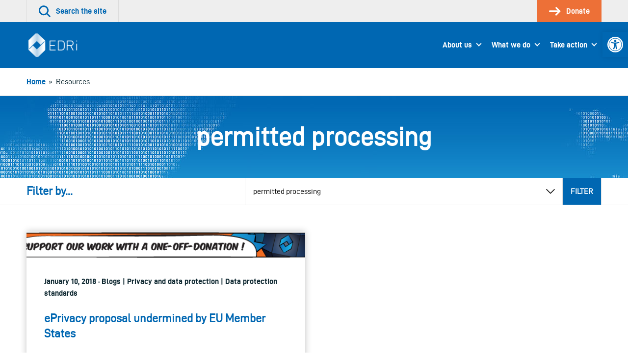

--- FILE ---
content_type: text/html; charset=UTF-8
request_url: https://edri.org/tag/permitted-processing/
body_size: 55743
content:
<!doctype html>
<html lang="en-US">
<head>
	

	<meta charset="UTF-8">
	<meta name="viewport" content="width=device-width, initial-scale=1">

	<link rel="profile" href="http://gmpg.org/xfn/11">

		<link rel="icon" href="https://edri.org/wp-content/uploads/2023/01/favicon1-20y-32x32.png" sizes="32x32" />
	<link rel="icon" href="https://edri.org/wp-content/uploads/2023/01/favicon1-20y-192x192.png" sizes="192x192" />
	<link rel="apple-touch-icon-precomposed" href="https://edri.org/wp-content/uploads/2023/01/favicon1-20y-180x180.png" />
	<meta name="msapplication-TileImage" content="https://edri.org/wp-content/uploads/2023/01/favicon1-20y-270x270.png" />
	
	<meta name='robots' content='index, follow, max-image-preview:large, max-snippet:-1, max-video-preview:-1' />

	<!-- This site is optimized with the Yoast SEO plugin v25.6 - https://yoast.com/wordpress/plugins/seo/ -->
	<title>permitted processing Archives - European Digital Rights (EDRi)</title>
	<link rel="canonical" href="https://edri.org/tag/permitted-processing/" />
	<meta property="og:locale" content="en_US" />
	<meta property="og:type" content="article" />
	<meta property="og:title" content="permitted processing Archives - European Digital Rights (EDRi)" />
	<meta property="og:url" content="https://edri.org/tag/permitted-processing/" />
	<meta property="og:site_name" content="European Digital Rights (EDRi)" />
	<meta name="twitter:card" content="summary_large_image" />
	<script type="application/ld+json" class="yoast-schema-graph">{"@context":"https://schema.org","@graph":[{"@type":"CollectionPage","@id":"https://edri.org/tag/permitted-processing/","url":"https://edri.org/tag/permitted-processing/","name":"permitted processing Archives - European Digital Rights (EDRi)","isPartOf":{"@id":"https://edri.org/#website"},"primaryImageOfPage":{"@id":"https://edri.org/tag/permitted-processing/#primaryimage"},"image":{"@id":"https://edri.org/tag/permitted-processing/#primaryimage"},"thumbnailUrl":"https://edri.org/wp-content/uploads/2016/05/EDRi-gram_donate_banner.png","breadcrumb":{"@id":"https://edri.org/tag/permitted-processing/#breadcrumb"},"inLanguage":"en-US"},{"@type":"ImageObject","inLanguage":"en-US","@id":"https://edri.org/tag/permitted-processing/#primaryimage","url":"https://edri.org/wp-content/uploads/2016/05/EDRi-gram_donate_banner.png","contentUrl":"https://edri.org/wp-content/uploads/2016/05/EDRi-gram_donate_banner.png","width":600,"height":50,"caption":""},{"@type":"BreadcrumbList","@id":"https://edri.org/tag/permitted-processing/#breadcrumb","itemListElement":[{"@type":"ListItem","position":1,"name":"Home","item":"https://edri.org/"},{"@type":"ListItem","position":2,"name":"permitted processing"}]},{"@type":"WebSite","@id":"https://edri.org/#website","url":"https://edri.org/","name":"European Digital Rights (EDRi)","description":"Protecting digital rights in Europe.","potentialAction":[{"@type":"SearchAction","target":{"@type":"EntryPoint","urlTemplate":"https://edri.org/?s={search_term_string}"},"query-input":{"@type":"PropertyValueSpecification","valueRequired":true,"valueName":"search_term_string"}}],"inLanguage":"en-US"}]}</script>
	<!-- / Yoast SEO plugin. -->


<link rel="alternate" type="application/rss+xml" title="European Digital Rights (EDRi) &raquo; Feed" href="https://edri.org/feed/" />
<link rel="alternate" type="application/rss+xml" title="European Digital Rights (EDRi) &raquo; Comments Feed" href="https://edri.org/comments/feed/" />
<link rel="alternate" type="application/rss+xml" title="European Digital Rights (EDRi) &raquo; permitted processing Tag Feed" href="https://edri.org/tag/permitted-processing/feed/" />
<link rel='stylesheet' id='wp-block-library-css' href='https://edri.org/wp-includes/css/dist/block-library/style.min.css?ver=6.6.4' type='text/css' media='all' />
<style id='classic-theme-styles-inline-css' type='text/css'>
/*! This file is auto-generated */
.wp-block-button__link{color:#fff;background-color:#32373c;border-radius:9999px;box-shadow:none;text-decoration:none;padding:calc(.667em + 2px) calc(1.333em + 2px);font-size:1.125em}.wp-block-file__button{background:#32373c;color:#fff;text-decoration:none}
</style>
<style id='global-styles-inline-css' type='text/css'>
:root{--wp--preset--aspect-ratio--square: 1;--wp--preset--aspect-ratio--4-3: 4/3;--wp--preset--aspect-ratio--3-4: 3/4;--wp--preset--aspect-ratio--3-2: 3/2;--wp--preset--aspect-ratio--2-3: 2/3;--wp--preset--aspect-ratio--16-9: 16/9;--wp--preset--aspect-ratio--9-16: 9/16;--wp--preset--color--black: #000000;--wp--preset--color--cyan-bluish-gray: #abb8c3;--wp--preset--color--white: #ffffff;--wp--preset--color--pale-pink: #f78da7;--wp--preset--color--vivid-red: #cf2e2e;--wp--preset--color--luminous-vivid-orange: #ff6900;--wp--preset--color--luminous-vivid-amber: #fcb900;--wp--preset--color--light-green-cyan: #7bdcb5;--wp--preset--color--vivid-green-cyan: #00d084;--wp--preset--color--pale-cyan-blue: #8ed1fc;--wp--preset--color--vivid-cyan-blue: #0693e3;--wp--preset--color--vivid-purple: #9b51e0;--wp--preset--gradient--vivid-cyan-blue-to-vivid-purple: linear-gradient(135deg,rgba(6,147,227,1) 0%,rgb(155,81,224) 100%);--wp--preset--gradient--light-green-cyan-to-vivid-green-cyan: linear-gradient(135deg,rgb(122,220,180) 0%,rgb(0,208,130) 100%);--wp--preset--gradient--luminous-vivid-amber-to-luminous-vivid-orange: linear-gradient(135deg,rgba(252,185,0,1) 0%,rgba(255,105,0,1) 100%);--wp--preset--gradient--luminous-vivid-orange-to-vivid-red: linear-gradient(135deg,rgba(255,105,0,1) 0%,rgb(207,46,46) 100%);--wp--preset--gradient--very-light-gray-to-cyan-bluish-gray: linear-gradient(135deg,rgb(238,238,238) 0%,rgb(169,184,195) 100%);--wp--preset--gradient--cool-to-warm-spectrum: linear-gradient(135deg,rgb(74,234,220) 0%,rgb(151,120,209) 20%,rgb(207,42,186) 40%,rgb(238,44,130) 60%,rgb(251,105,98) 80%,rgb(254,248,76) 100%);--wp--preset--gradient--blush-light-purple: linear-gradient(135deg,rgb(255,206,236) 0%,rgb(152,150,240) 100%);--wp--preset--gradient--blush-bordeaux: linear-gradient(135deg,rgb(254,205,165) 0%,rgb(254,45,45) 50%,rgb(107,0,62) 100%);--wp--preset--gradient--luminous-dusk: linear-gradient(135deg,rgb(255,203,112) 0%,rgb(199,81,192) 50%,rgb(65,88,208) 100%);--wp--preset--gradient--pale-ocean: linear-gradient(135deg,rgb(255,245,203) 0%,rgb(182,227,212) 50%,rgb(51,167,181) 100%);--wp--preset--gradient--electric-grass: linear-gradient(135deg,rgb(202,248,128) 0%,rgb(113,206,126) 100%);--wp--preset--gradient--midnight: linear-gradient(135deg,rgb(2,3,129) 0%,rgb(40,116,252) 100%);--wp--preset--font-size--small: 13px;--wp--preset--font-size--medium: 20px;--wp--preset--font-size--large: 36px;--wp--preset--font-size--x-large: 42px;--wp--preset--spacing--20: 0.44rem;--wp--preset--spacing--30: 0.67rem;--wp--preset--spacing--40: 1rem;--wp--preset--spacing--50: 1.5rem;--wp--preset--spacing--60: 2.25rem;--wp--preset--spacing--70: 3.38rem;--wp--preset--spacing--80: 5.06rem;--wp--preset--shadow--natural: 6px 6px 9px rgba(0, 0, 0, 0.2);--wp--preset--shadow--deep: 12px 12px 50px rgba(0, 0, 0, 0.4);--wp--preset--shadow--sharp: 6px 6px 0px rgba(0, 0, 0, 0.2);--wp--preset--shadow--outlined: 6px 6px 0px -3px rgba(255, 255, 255, 1), 6px 6px rgba(0, 0, 0, 1);--wp--preset--shadow--crisp: 6px 6px 0px rgba(0, 0, 0, 1);}:where(.is-layout-flex){gap: 0.5em;}:where(.is-layout-grid){gap: 0.5em;}body .is-layout-flex{display: flex;}.is-layout-flex{flex-wrap: wrap;align-items: center;}.is-layout-flex > :is(*, div){margin: 0;}body .is-layout-grid{display: grid;}.is-layout-grid > :is(*, div){margin: 0;}:where(.wp-block-columns.is-layout-flex){gap: 2em;}:where(.wp-block-columns.is-layout-grid){gap: 2em;}:where(.wp-block-post-template.is-layout-flex){gap: 1.25em;}:where(.wp-block-post-template.is-layout-grid){gap: 1.25em;}.has-black-color{color: var(--wp--preset--color--black) !important;}.has-cyan-bluish-gray-color{color: var(--wp--preset--color--cyan-bluish-gray) !important;}.has-white-color{color: var(--wp--preset--color--white) !important;}.has-pale-pink-color{color: var(--wp--preset--color--pale-pink) !important;}.has-vivid-red-color{color: var(--wp--preset--color--vivid-red) !important;}.has-luminous-vivid-orange-color{color: var(--wp--preset--color--luminous-vivid-orange) !important;}.has-luminous-vivid-amber-color{color: var(--wp--preset--color--luminous-vivid-amber) !important;}.has-light-green-cyan-color{color: var(--wp--preset--color--light-green-cyan) !important;}.has-vivid-green-cyan-color{color: var(--wp--preset--color--vivid-green-cyan) !important;}.has-pale-cyan-blue-color{color: var(--wp--preset--color--pale-cyan-blue) !important;}.has-vivid-cyan-blue-color{color: var(--wp--preset--color--vivid-cyan-blue) !important;}.has-vivid-purple-color{color: var(--wp--preset--color--vivid-purple) !important;}.has-black-background-color{background-color: var(--wp--preset--color--black) !important;}.has-cyan-bluish-gray-background-color{background-color: var(--wp--preset--color--cyan-bluish-gray) !important;}.has-white-background-color{background-color: var(--wp--preset--color--white) !important;}.has-pale-pink-background-color{background-color: var(--wp--preset--color--pale-pink) !important;}.has-vivid-red-background-color{background-color: var(--wp--preset--color--vivid-red) !important;}.has-luminous-vivid-orange-background-color{background-color: var(--wp--preset--color--luminous-vivid-orange) !important;}.has-luminous-vivid-amber-background-color{background-color: var(--wp--preset--color--luminous-vivid-amber) !important;}.has-light-green-cyan-background-color{background-color: var(--wp--preset--color--light-green-cyan) !important;}.has-vivid-green-cyan-background-color{background-color: var(--wp--preset--color--vivid-green-cyan) !important;}.has-pale-cyan-blue-background-color{background-color: var(--wp--preset--color--pale-cyan-blue) !important;}.has-vivid-cyan-blue-background-color{background-color: var(--wp--preset--color--vivid-cyan-blue) !important;}.has-vivid-purple-background-color{background-color: var(--wp--preset--color--vivid-purple) !important;}.has-black-border-color{border-color: var(--wp--preset--color--black) !important;}.has-cyan-bluish-gray-border-color{border-color: var(--wp--preset--color--cyan-bluish-gray) !important;}.has-white-border-color{border-color: var(--wp--preset--color--white) !important;}.has-pale-pink-border-color{border-color: var(--wp--preset--color--pale-pink) !important;}.has-vivid-red-border-color{border-color: var(--wp--preset--color--vivid-red) !important;}.has-luminous-vivid-orange-border-color{border-color: var(--wp--preset--color--luminous-vivid-orange) !important;}.has-luminous-vivid-amber-border-color{border-color: var(--wp--preset--color--luminous-vivid-amber) !important;}.has-light-green-cyan-border-color{border-color: var(--wp--preset--color--light-green-cyan) !important;}.has-vivid-green-cyan-border-color{border-color: var(--wp--preset--color--vivid-green-cyan) !important;}.has-pale-cyan-blue-border-color{border-color: var(--wp--preset--color--pale-cyan-blue) !important;}.has-vivid-cyan-blue-border-color{border-color: var(--wp--preset--color--vivid-cyan-blue) !important;}.has-vivid-purple-border-color{border-color: var(--wp--preset--color--vivid-purple) !important;}.has-vivid-cyan-blue-to-vivid-purple-gradient-background{background: var(--wp--preset--gradient--vivid-cyan-blue-to-vivid-purple) !important;}.has-light-green-cyan-to-vivid-green-cyan-gradient-background{background: var(--wp--preset--gradient--light-green-cyan-to-vivid-green-cyan) !important;}.has-luminous-vivid-amber-to-luminous-vivid-orange-gradient-background{background: var(--wp--preset--gradient--luminous-vivid-amber-to-luminous-vivid-orange) !important;}.has-luminous-vivid-orange-to-vivid-red-gradient-background{background: var(--wp--preset--gradient--luminous-vivid-orange-to-vivid-red) !important;}.has-very-light-gray-to-cyan-bluish-gray-gradient-background{background: var(--wp--preset--gradient--very-light-gray-to-cyan-bluish-gray) !important;}.has-cool-to-warm-spectrum-gradient-background{background: var(--wp--preset--gradient--cool-to-warm-spectrum) !important;}.has-blush-light-purple-gradient-background{background: var(--wp--preset--gradient--blush-light-purple) !important;}.has-blush-bordeaux-gradient-background{background: var(--wp--preset--gradient--blush-bordeaux) !important;}.has-luminous-dusk-gradient-background{background: var(--wp--preset--gradient--luminous-dusk) !important;}.has-pale-ocean-gradient-background{background: var(--wp--preset--gradient--pale-ocean) !important;}.has-electric-grass-gradient-background{background: var(--wp--preset--gradient--electric-grass) !important;}.has-midnight-gradient-background{background: var(--wp--preset--gradient--midnight) !important;}.has-small-font-size{font-size: var(--wp--preset--font-size--small) !important;}.has-medium-font-size{font-size: var(--wp--preset--font-size--medium) !important;}.has-large-font-size{font-size: var(--wp--preset--font-size--large) !important;}.has-x-large-font-size{font-size: var(--wp--preset--font-size--x-large) !important;}
:where(.wp-block-post-template.is-layout-flex){gap: 1.25em;}:where(.wp-block-post-template.is-layout-grid){gap: 1.25em;}
:where(.wp-block-columns.is-layout-flex){gap: 2em;}:where(.wp-block-columns.is-layout-grid){gap: 2em;}
:root :where(.wp-block-pullquote){font-size: 1.5em;line-height: 1.6;}
</style>
<link rel='stylesheet' id='contact-form-7-css' href='https://edri.org/wp-content/plugins/contact-form-7/includes/css/styles.css?ver=6.0.6' type='text/css' media='all' />
<link rel='stylesheet' id='eeb-css-frontend-css' href='https://edri.org/wp-content/plugins/email-encoder-bundle/core/includes/assets/css/style.css?ver=251107-101307' type='text/css' media='all' />
<link rel='stylesheet' id='pojo-a11y-css' href='https://edri.org/wp-content/plugins/pojo-accessibility/modules/legacy/assets/css/style.min.css?ver=1.0.0' type='text/css' media='all' />
<link rel='stylesheet' id='montere-style-css' href='https://edri.org/wp-content/themes/edri/dist/css/edri-style.07defe96debe804eafd2.css?ver=6.6.4' type='text/css' media='all' />
<link rel='stylesheet' id='montere-app-style-css' href='https://edri.org/wp-content/themes/edri/dist/css/edri-app.07defe96debe804eafd2.css?ver=6.6.4' type='text/css' media='all' />
<script type="text/javascript" src="https://edri.org/wp-includes/js/jquery/jquery.min.js?ver=3.7.1" id="jquery-core-js"></script>
<script type="text/javascript" src="https://edri.org/wp-includes/js/jquery/jquery-migrate.min.js?ver=3.4.1" id="jquery-migrate-js"></script>
<script type="text/javascript" src="https://edri.org/wp-content/plugins/email-encoder-bundle/core/includes/assets/js/custom.js?ver=251107-101310" id="eeb-js-frontend-js"></script>
<script type="text/javascript" src="https://edri.org/wp-content/themes/edri/dist/js/edri-app.07defe96debe804eafd2.js?ver=1" id="montere-script-js"></script>
<link rel="https://api.w.org/" href="https://edri.org/wp-json/" /><link rel="alternate" title="JSON" type="application/json" href="https://edri.org/wp-json/wp/v2/tags/1882" /><link rel="EditURI" type="application/rsd+xml" title="RSD" href="https://edri.org/xmlrpc.php?rsd" />
<style type="text/css">
#pojo-a11y-toolbar .pojo-a11y-toolbar-toggle a{ background-color: #0067b2;	color: #ffffff;}
#pojo-a11y-toolbar .pojo-a11y-toolbar-overlay, #pojo-a11y-toolbar .pojo-a11y-toolbar-overlay ul.pojo-a11y-toolbar-items.pojo-a11y-links{ border-color: #0067b2;}
body.pojo-a11y-focusable a:focus{ outline-style: ridge !important;	outline-width: 2px !important;	outline-color: #ed7037 !important;}
#pojo-a11y-toolbar{ top: 65px !important;}
#pojo-a11y-toolbar .pojo-a11y-toolbar-overlay{ background-color: #ffffff;}
#pojo-a11y-toolbar .pojo-a11y-toolbar-overlay ul.pojo-a11y-toolbar-items li.pojo-a11y-toolbar-item a, #pojo-a11y-toolbar .pojo-a11y-toolbar-overlay p.pojo-a11y-toolbar-title{ color: #0067b2;}
#pojo-a11y-toolbar .pojo-a11y-toolbar-overlay ul.pojo-a11y-toolbar-items li.pojo-a11y-toolbar-item a.active{ background-color: #4054b2;	color: #ffffff;}
@media (max-width: 767px) { #pojo-a11y-toolbar { top: 100px !important; } }</style>		<style type="text/css" id="wp-custom-css">
			span.guest-author-label {display:none;}
.page-id-295 .statistics .grid {justify-content:center;}
.page-id-295 .statistics .grid > .grid__item {width: 330px !important;}

.page-id-38922 div#page.site main#content.site-content section.section.section--separated.grouped section.section.section--separated.section--oversized-spacing.text--center.promotional-block.promotional-block--dull-background div.container div.promotional-block__content h1.large.promotional-block__title{display:none;}
.page-id-38922 .grouped .section--grouped > .container {max-width: 100% !important;}
.page-id-38922 .wysiwyg .container {padding-left: 2.25rem;
padding-right: 2.25rem;
padding-bottom: 2.25rem;
padding-top: 2.25rem;
 }
.block--card.maskintro > p:first-child {padding:0px;}
.block--card.maskintro p, .block--card.maskintro ul,
.block--card.maskintro h3 {padding-right: 2.25rem; padding-left: 2.25rem;}
.maskintro_contents {padding-bottom:2.25em; padding-top:2.25em;}

.maskform,.maskform .gform_footer.top_label {text-align:center;}
.page-id-38922 #content .gform_wrapper .gfield {margin-top:0xp !important;}
.page-id-38922 .flex-container {
  display: flex;
  flex-flow: row wrap;
  justify-content: space-around;
  
  padding: 0;
  margin: 0;
  list-style: none;
}

.page-id-38922 .flex-item {
  padding: 5px;
  width: 200px;
  height: 250px;
  margin-top: 10px;
  text-align: center;
}

.page-id-38922 .wysiwyg ul.flex-container li {list-style:none; margin-left:0px; }
.page-id-38922 .flex-item img {margin: auto;}
#gfield_description_4_25, #content .gform_wrapper .gfield_description {font-size:1em !important;}
.gform_wrapper ul.gfield_radio li {line-height:40px;}
ul.gfield_radio >li > input {transform: scale(2); margin-left:10px !important;}
.gform_wrapper ul.gfield_radio li label {font-size:1em;}
.gform_body input.button:hover{background-color: rgb(0, 103, 178); color:#fff;}
li#field_4_17 span.gfield_required {display:none;}
.gform_wrapper li.gf_list_2col_vertical .ginput_container_radio ul.gfield_radio li label {max-width:100% !important;}
input#choice_4_17_1 {margin-top:-25px !important;}
/* HIDE RADIO */
.page-id-38922 #input_4_17 [type=radio] { 
  position: absolute;
  opacity: 0;
  width: 0;
  height: 0;
}
/* CHECKED STYLES */
.page-id-38922 #input_4_17  [type=radio]:checked + label {
 border:5px solid rgb(0, 103, 178);
}
.page-id-38922 #input_4_17  [type=radio] + label {
 border:5px solid white;
}
.page-id-38922 #input_4_17  [type=radio] + label:hover {
 background-color: #EEEEEE;
}
ul#input_4_17 {text-align:center;}
.gform_wrapper .field_sublabel_above .ginput_complex.ginput_container label {font-size:1em !important;}
#gform_confirmation_wrapper_4 {margin-top:50px;}
.page-id-38922 .gform_wrapper li.gf_list_2col_vertical .ginput_container_radio ul.gfield_radio li label {white-space:normal !important;}
#input_4_17 label {font-size:20px;}
#input_4_17 [type=radio] + label:hover{
opacity: 0.7;}
.page-id-38922 li#field_4_30 a.btn {background:#ed7037; border-color:#ed7037;}
.page-id-38922 li#field_4_30 a.btn:hover {background:rgb(0, 103, 178); border-color:rgb(0, 103, 178);}
.page-id-38922 .gform_page_footer input[type=button] {background:rgb(0, 103, 178); color:#fff;}
.page-id-38922 .gform_page_footer input[type=button]:hover {background:rgb(239, 239, 239);color:#000;}
.tag .text--center.introduction .container {background-image: url('https://edri.org/wp-content/uploads/2020/09/edri-header-banner.jpg'); color:#ffffff; }
.tag .text--center.introduction .container .large {color:#ffffff;}
/* custom fundraisers */
.page-id-41278 .grouped .section--grouped > .container, .page-id-42721 .grouped .section--grouped > .container {max-width: 100% !important;}
.page-id-41278 .wysiwyg .container, .page-id-42721 .wysiwyg .container {padding-left: 2.25rem; padding-right: 2.25rem; padding-bottom: 2.25rem;padding-top: 2.25rem;}
.page-id-41278 .flex-container, .page-id-42721 .flex-container {
    display: flex;
    flex-flow: row wrap;
    justify-content: space-around;
    padding: 0;
    margin: 0;
    list-style: none !important;
 }
.page-id-41278 .wysiwyg ul.flex-container li, .page-id-42721 .wysiwyg ul.flex-container li {list-style:none; margin-left:0px; }
.page-id-41278 .flex-item img, .page-id-42721 .flex-item img  {margin: auto;}
.page-id-41278 .flex-item, .page-id-42721 .flex-item {
  padding: 5px;
  width: 200px;
  height: 250px;
  margin-top: 10px;
  text-align: center;
}
/*winter colors*/
.page-id-41278 .wintercolor, .page-id-41278 .dds-widget-container #lema-container.lema-container .lema-step-header .lema-step-header-text {color: #184E50; }
.page-id-41278 .dds-widget-container #lema-container.lema-container .lema-step-content, .page-id-41278 .dds-widget-container #lema-container.lema-container .lema-step-header .lema-step-number span {background-color: #184E50; }
.page-id-41278 .dds-widget-container #lema-container.lema-container .lema-amount-box.lema-active {border-color: #ADC852; color: #9FAA7A;}
.page-id-41278 #RNnextStepsButton .btn {color: #184E50; border-top-color: #184E50; border-right-color: #184E50; border-bottom-color: #184E50; border-left-color: #184E50; }
.page-id-41278 #RNnextStepsButton .btn:not([disabled]):not(.btn--inactive):hover, .page-id-41278 .dds-widget-container #lema-container.lema-container .lema-button:hover, .page-id-41278 button:not([disabled]):not(.btn--inactive):hover {background:#9FAA7A; border-color:#9FAA7A; color: #fff; }
.page-id-41278 .dds-widget-container #lema-container.lema-container .lema-button, .page-id-41278 .accordion__header {background: #184E50; border-top-color: #184E50; border-right-color: #184E50; border-bottom-color: #184E50; border-left-color: #184E50; }
#lema-container.lema-container .lema-success-content h3, #lema-container.lema-container .lema-success-content p {color:#fff !important;}
.page-id-41278 .accordion__header h3.accordion__title {color:#fff;}
/*accessibility and lema form*/
.lema-subscription-info-container, .lema-subscription-info-container a, .lema-page-cancel-subscription, .lema-page-cancel-subscription a, .lema-step-update-subscription-form, .lema-step-update-subscription-form a {color:#ffffff !important;}
section.highlighted-pages.section.section--separated.highlighted-pages--content-grid.background--1 .btn--secondary, section.highlighted-pages.section.section--separated.highlighted-pages--news-grid.background--1 .btn--secondary {background-color: #F1753B !important; color:#000 !important }
section.highlighted-pages.section.section--separated.highlighted-pages--content-grid.background--1 .btn--secondary:hover, section.highlighted-pages.section.section--separated.highlighted-pages--news-grid.background--1 .btn--secondary:hover {background-color: rgb(0, 103, 178) !important; color:#FFF !important} 
#lema-container.lema-container .lema-step-number {left:11px !important;}
#lema-container.lema-container .lema-step-header .lema-step-header-text {margin-left:5px;}

/*empty statistics block*/
.page-id-44581 main#content.site-content section.section.section--separated.grouped section.section.section--separated.background--1.statistics div.container div.grid.grid--limit-1 div.grid__item {display:none;}

/*footer text*/
.legal-footer p.small {font-size:14px;}
/* subscription page */
.page-id-46035 .grouped .section--grouped > .container {
  max-width: 80% !important;
}
.grid.subsc {margin-left:0px;}
.grid.subsc .grid__item {text-align:center;padding:0px;position:relative;}
.subsc_block {font-size:24px; line-height:24px;margin-top:24px;}
.subsc img {margin-top:-10px}

.page-id-46035 .grid--limit-3 > .grid__item { width: 33.3333%; }

@media only screen and (max-width: 55em){
	.subsc_block {font-size:14px; line-height:14px;}
	.wpcf7-list-item {width:100% !important;}
}

/*storytelling pages*/
@media only screen and (min-width: 85em) {
	.page-id-46654 .grid__item {width:25%;}
}
.page-id-46654 .highlighted-pages .content-listing__prompt {display:none;}

.pdf_download_icon {width:30px !important;}

.page-id-46654 .quote {border:none; color: rgb(0, 103, 178); font-style:italic;}

.page-id-46654 .introduction, .page-id-46892 .introduction, .page-id-46893 .introduction, .page-id-46891 .introduction, .page-id-46678 .introduction {background:#fff;}

.page-id-46654 .introduction p.standard, .page-id-46892 .introduction p.standard, .page-id-46893 .introduction p.standard, .page-id-46891 .introduction  p.standard, .page-id-46678 .introduction  p.standard {color:#0067b2;}

.mejs-button button {max-width:inherit;}

/* Player background */
.mejs-container.mejs-container,
.mejs-container .mejs-controls,
.mejs-container .mejs-embed,
.mejs-container .mejs-embed body {
  background-color: #efefef;
}
/*lettering*/
.mejs-currenttime,
.mejs-duration {
	color: black !important;
}
/* use a sprite file with darker transport icons */
.mejs-controls .mejs-button button {
	background-image: url('https://edri.org/wp-content/uploads/2022/12/mejs-controls-dark.svg') !important;
}

/* Player controls */
.mejs-controls,
.mejs-mediaelement,
.mejs-container {
	background: url('') !important;
	background-color: #efefef !important;
}

/*correct hover behavior*/
.mejs-controls .mejs-unmute button:hover, .mejs-controls .mejs-mute button:hover, .mejs-controls .mejs-playpause-button button:hover {background-color:#efefef;}

.mejs-controls .mejs-mute button:hover
{background-position:-60px 0;}
.mejs-controls .mejs-unmute button:hover{background-position: -40px 0;}

.mejs-controls .mejs-pause button:hover {background-position: -20px 0;}

.mejs-time-float-corner {border-color: #000 transparent transparent;}

body.home div#page.site main#content.site-content section.section.section--separated.grouped section.section.section--grouped div.container {max-width:100% !important;}

.page-id-50514 .grouped .section--grouped > .container, .page-id-42721 .grouped .section--grouped > .container/*, .work-template-default .grouped .section--grouped > .container*/ {
  max-width: 100% !important;
}
.page-id-50514 section.section:nth-child(1) > div:nth-child(1) > div:nth-child(1) {box-shadow: 0 0 13px 0 rgba(0,0,0,.24);}








		</style>
		</head>

<body class="archive tag tag-permitted-processing tag-1882 singular">



<div id="page" class="site">
	<a class="skip-link screen-reader-text" href="#content">
		Skip to content	</a>

	
<header class="section section--no-spacing utility-header utility-header--standard" role="banner">
	<div class="container">
		
<ul class="utility-header__menu">
	<li class="utility-header__menu-item utility-header__menu-item--search">
		<a
			href="#"
			class="utility-header__menu-link utility-header__menu-link--search"
			aria-labelledby="utility-header-label"
			role="button"
		>
			<svg aria-hidden="true" class="icon utility-header__menu-icon" width="36" height="36" viewBox="0 0 36 36" xmlns="http://www.w3.org/2000/svg"><g fill="currentColor"><path d="M15.055 30.391a15.034 15.034 0 1110.627-4.403 14.936 14.936 0 01-10.627 4.403zm0-25.743a10.706 10.706 0 107.56 3.135 10.638 10.638 0 00-7.56-3.135z"></path><path d="M33.44 35.906a2.16 2.16 0 01-1.526-.633l-9.284-9.285a2.16 2.16 0 013.052-3.056l9.288 9.288a2.16 2.16 0 01-1.53 3.686z"></path></g></svg>
			<span id="utility-header-label" class="utility-header__menu-label">
				Search the site			</span>
		</a>
	</li>

	
		<li class="utility-header__menu-item">
		<a
			href="https://edri.org/take-action/donate/"
			class="utility-header__menu-link utility-header__menu-link--main-action"
		>
			<svg aria-hidden="true" class="icon utility-header__menu-icon" width="33" height="24" viewBox="0 0 33 24" xmlns="http://www.w3.org/2000/svg"><g fill="currentColor" stroke-width="0"><path d="M19.995 23.966a2.25 2.25 0 01-1.59-3.84l8.25-8.25-7.766-7.766A2.25 2.25 0 1122.073.93l9.375 9.356a2.25 2.25 0 010 3.18L21.6 23.317a2.25 2.25 0 01-1.605.65z"></path><path d="M28.463 13.875H2.153a2.128 2.128 0 110-4.256h26.31a2.128 2.128 0 110 4.256z"></path></g></svg>
			<span class="utility-header__menu-label">
				Donate			</span>
		</a>
	</li>
	</ul>
	</div>
</header>


<div
	id="search-site-overlay"
	class="search-overlay"
	role="dialog"
	aria-hidden="true"
	aria-labelledby="search-site-overlay-label"
	aria-describedby="search-site-overlay-text">
	<button class="search-overlay__close-btn btn btn--secondary" type="button">
		<span>Close</span> <svg aria-hidden="true" class="icon close-button-icon" width="36" height="36" viewBox="0 0 36 36" xmlns="http://www.w3.org/2000/svg"><g fill="currentColor"><path d="M3.111 35.724a2.667 2.667 0 01-1.884-4.55l30-30a2.667 2.667 0 113.769 3.768l-30 30c-.5.5-1.178.782-1.885.782z"></path><path d="M33.102 35.724a2.667 2.667 0 01-1.884-.782l-30-30a2.667 2.667 0 113.769-3.769l30 30a2.667 2.667 0 01-1.885 4.551z"></path></g></svg>	</button>

	<div class="search-overlay__form">
		<div class="container">
			<h2 id="search-site-overlay-label">
				Search			</h2>

						<p id="search-site-overlay-text">
				How would you best describe that thing you&#039;re looking for?			</p>
			
			
<form id="searchform" class="search-form-global" action="/" method="get">
	<label class="screen-reader-text" for="search">
		Your search term	</label>

	<input type="text" name="s" id="search" value="" />

	<input type="submit" class="btn btn--bright" alt="Search" value="Search" />
</form>
		</div>
	</div>
</div>

<header class="section section--separated section--no-spacing standard-header standard-header--standard" role="banner">
	<div class="container">
		
<a href="https://edri.org" class="standard-header__logo-link">
	<img src="https://edri.org/wp-content/uploads/2023/04/EDRi-newlogo-white-114.png" alt="European Digital Rights (EDRi)" class="standard-header__logo" /></a>

<button class="btn btn--primary standard-header__menu-button" aria-expanded="false" aria-controls="mobile-menu">
	<svg aria-hidden="true" class="icon standard-header__menu-icon" width="46" height="36" viewBox="0 0 46 36" xmlns="http://www.w3.org/2000/svg"><path d="M42.923 5.755H2.77a2.77 2.77 0 010-5.538h40.154a2.77 2.77 0 010 5.538zM35.146 20.77H2.77a2.77 2.77 0 010-5.54h32.386a2.77 2.77 0 010 5.54h-.009zM23.33 35.783H2.77a2.77 2.77 0 110-5.538h20.57a2.77 2.77 0 110 5.538h-.01z" fill="currentColor"></path></svg> <span class="standard-header__menu-text">Menu</span>
</button>

<nav class="standard-header__nav standard-header--dropdown" role="navigation">
			<ul id="montere-desktop-menu" class="standard-header__menu"><li id="menu-item-44" class="menu-item menu-item-type-post_type menu-item-object-page menu-item-has-children menu-item-44 standard-header__menu-item"><a href="https://edri.org/about-us/" class="standard-header__menu-link">About us</a>
<ul class="sub-menu">
	<li id="menu-item-27173" class="menu-item menu-item-type-post_type menu-item-object-page menu-item-27173 standard-header__menu-item"><a href="https://edri.org/about-us/who-we-are/" class="standard-header__menu-link">Vision and Mission</a></li>
	<li id="menu-item-27174" class="menu-item menu-item-type-post_type menu-item-object-page menu-item-27174 standard-header__menu-item"><a href="https://edri.org/about-us/our-team/" class="standard-header__menu-link">Team</a></li>
	<li id="menu-item-27175" class="menu-item menu-item-type-post_type menu-item-object-page menu-item-27175 standard-header__menu-item"><a href="https://edri.org/about-us/our-network/" class="standard-header__menu-link">Network</a></li>
	<li id="menu-item-27172" class="menu-item menu-item-type-post_type menu-item-object-page menu-item-27172 standard-header__menu-item"><a href="https://edri.org/about-us/board/" class="standard-header__menu-link">Board</a></li>
	<li id="menu-item-27186" class="menu-item menu-item-type-post_type menu-item-object-page menu-item-27186 standard-header__menu-item"><a href="https://edri.org/about-us/victories/" class="standard-header__menu-link">Victories</a></li>
	<li id="menu-item-34153" class="menu-item menu-item-type-post_type menu-item-object-page menu-item-34153 standard-header__menu-item"><a href="https://edri.org/about-us/funding/" class="standard-header__menu-link">Funding</a></li>
	<li id="menu-item-27184" class="menu-item menu-item-type-post_type menu-item-object-page menu-item-27184 standard-header__menu-item"><a href="https://edri.org/about-us/annual-reports/" class="standard-header__menu-link">Annual reports</a></li>
</ul>
</li>
<li id="menu-item-27181" class="menu-item menu-item-type-post_type menu-item-object-page menu-item-has-children menu-item-27181 standard-header__menu-item"><a href="https://edri.org/what-we-do/" class="standard-header__menu-link">What we do</a>
<ul class="sub-menu">
	<li id="menu-item-34154" class="menu-item menu-item-type-post_type menu-item-object-page current_page_parent menu-item-34154 standard-header__menu-item"><a href="https://edri.org/our-work/" class="standard-header__menu-link">Our work</a></li>
	<li id="menu-item-27454" class="menu-item menu-item-type-post_type menu-item-object-page menu-item-27454 standard-header__menu-item"><a href="https://edri.org/what-we-do/policy/" class="standard-header__menu-link">Our topics</a></li>
	<li id="menu-item-27166" class="menu-item menu-item-type-post_type menu-item-object-page menu-item-27166 standard-header__menu-item"><a href="https://edri.org/what-we-do/press-and-media/" class="standard-header__menu-link">Media relations</a></li>
	<li id="menu-item-38834" class="menu-item menu-item-type-post_type menu-item-object-page menu-item-38834 standard-header__menu-item"><a href="https://edri.org/what-we-do/publications/" class="standard-header__menu-link">Publications</a></li>
	<li id="menu-item-43890" class="menu-item menu-item-type-post_type menu-item-object-page menu-item-43890 standard-header__menu-item"><a href="https://edri.org/what-we-do/decolonising-digital-rights/" class="standard-header__menu-link">Decolonising digital rights</a></li>
	<li id="menu-item-59998" class="menu-item menu-item-type-custom menu-item-object-custom menu-item-59998 standard-header__menu-item"><a href="https://edri.org/our-work/?category=document-pools" class="standard-header__menu-link">Document Pools</a></li>
</ul>
</li>
<li id="menu-item-27185" class="menu-item menu-item-type-post_type menu-item-object-page menu-item-has-children menu-item-27185 standard-header__menu-item"><a href="https://edri.org/take-action/" class="standard-header__menu-link">Take action</a>
<ul class="sub-menu">
	<li id="menu-item-42750" class="menu-item menu-item-type-post_type menu-item-object-page menu-item-42750 standard-header__menu-item"><a href="https://edri.org/take-action/donate/" class="standard-header__menu-link">Donate</a></li>
	<li id="menu-item-51210" class="menu-item menu-item-type-post_type menu-item-object-page menu-item-51210 standard-header__menu-item"><a href="https://edri.org/edri-visions-for-digital-futures/" class="standard-header__menu-link">EDRi Manifesto for digital futures</a></li>
	<li id="menu-item-27177" class="menu-item menu-item-type-post_type menu-item-object-page menu-item-27177 standard-header__menu-item"><a href="https://edri.org/take-action/edri-gram/" class="standard-header__menu-link">EDRi-gram newsletter</a></li>
	<li id="menu-item-41733" class="menu-item menu-item-type-post_type menu-item-object-page menu-item-41733 standard-header__menu-item"><a href="https://edri.org/take-action/our-campaigns/" class="standard-header__menu-link">Campaigns</a></li>
	<li id="menu-item-27168" class="menu-item menu-item-type-post_type menu-item-object-page menu-item-27168 standard-header__menu-item"><a href="https://edri.org/take-action/events/" class="standard-header__menu-link">Events</a></li>
	<li id="menu-item-27171" class="menu-item menu-item-type-post_type menu-item-object-page menu-item-27171 standard-header__menu-item"><a href="https://edri.org/take-action/careers/" class="standard-header__menu-link">Jobs</a></li>
</ul>
</li>
</ul>	</nav>
	</div>
</header>

<div id="mobile-menu" class="mobile-menu-overlay" role="dialog" aria-hidden="true" aria-label="Navigation menu">
	<div class="mobile-menu-overlay__container" role="document">
		<button class="mobile-menu-overlay__close-button btn btn--secondary" aria-label="Close navigation menu" type="button">
			<span>Close</span> <svg aria-hidden="true" class="icon close-button-icon" width="36" height="36" viewBox="0 0 36 36" xmlns="http://www.w3.org/2000/svg"><g fill="currentColor"><path d="M3.111 35.724a2.667 2.667 0 01-1.884-4.55l30-30a2.667 2.667 0 113.769 3.768l-30 30c-.5.5-1.178.782-1.885.782z"></path><path d="M33.102 35.724a2.667 2.667 0 01-1.884-.782l-30-30a2.667 2.667 0 113.769-3.769l30 30a2.667 2.667 0 01-1.885 4.551z"></path></g></svg>		</button>

		<ul id="montere-mobile-menu" class="standard-header__mobile-menu container">
							<li class="menu-item menu-item-type-post_type menu-item-object-page menu-item-has-children menu-item-44 standard-header__menu-item standard"><a href="https://edri.org/about-us/" class="standard-header__menu-link">About us</a>
<ul class="sub-menu">
	<li class="menu-item menu-item-type-post_type menu-item-object-page menu-item-27173 standard-header__menu-item standard"><a href="https://edri.org/about-us/who-we-are/" class="standard-header__menu-link">Vision and Mission</a></li>
	<li class="menu-item menu-item-type-post_type menu-item-object-page menu-item-27174 standard-header__menu-item standard"><a href="https://edri.org/about-us/our-team/" class="standard-header__menu-link">Team</a></li>
	<li class="menu-item menu-item-type-post_type menu-item-object-page menu-item-27175 standard-header__menu-item standard"><a href="https://edri.org/about-us/our-network/" class="standard-header__menu-link">Network</a></li>
	<li class="menu-item menu-item-type-post_type menu-item-object-page menu-item-27172 standard-header__menu-item standard"><a href="https://edri.org/about-us/board/" class="standard-header__menu-link">Board</a></li>
	<li class="menu-item menu-item-type-post_type menu-item-object-page menu-item-27186 standard-header__menu-item standard"><a href="https://edri.org/about-us/victories/" class="standard-header__menu-link">Victories</a></li>
	<li class="menu-item menu-item-type-post_type menu-item-object-page menu-item-34153 standard-header__menu-item standard"><a href="https://edri.org/about-us/funding/" class="standard-header__menu-link">Funding</a></li>
	<li class="menu-item menu-item-type-post_type menu-item-object-page menu-item-27184 standard-header__menu-item standard"><a href="https://edri.org/about-us/annual-reports/" class="standard-header__menu-link">Annual reports</a></li>
</ul>
</li>
<li class="menu-item menu-item-type-post_type menu-item-object-page menu-item-has-children menu-item-27181 standard-header__menu-item standard"><a href="https://edri.org/what-we-do/" class="standard-header__menu-link">What we do</a>
<ul class="sub-menu">
	<li class="menu-item menu-item-type-post_type menu-item-object-page current_page_parent menu-item-34154 standard-header__menu-item standard"><a href="https://edri.org/our-work/" class="standard-header__menu-link">Our work</a></li>
	<li class="menu-item menu-item-type-post_type menu-item-object-page menu-item-27454 standard-header__menu-item standard"><a href="https://edri.org/what-we-do/policy/" class="standard-header__menu-link">Our topics</a></li>
	<li class="menu-item menu-item-type-post_type menu-item-object-page menu-item-27166 standard-header__menu-item standard"><a href="https://edri.org/what-we-do/press-and-media/" class="standard-header__menu-link">Media relations</a></li>
	<li class="menu-item menu-item-type-post_type menu-item-object-page menu-item-38834 standard-header__menu-item standard"><a href="https://edri.org/what-we-do/publications/" class="standard-header__menu-link">Publications</a></li>
	<li class="menu-item menu-item-type-post_type menu-item-object-page menu-item-43890 standard-header__menu-item standard"><a href="https://edri.org/what-we-do/decolonising-digital-rights/" class="standard-header__menu-link">Decolonising digital rights</a></li>
	<li class="menu-item menu-item-type-custom menu-item-object-custom menu-item-59998 standard-header__menu-item standard"><a href="https://edri.org/our-work/?category=document-pools" class="standard-header__menu-link">Document Pools</a></li>
</ul>
</li>
<li class="menu-item menu-item-type-post_type menu-item-object-page menu-item-has-children menu-item-27185 standard-header__menu-item standard"><a href="https://edri.org/take-action/" class="standard-header__menu-link">Take action</a>
<ul class="sub-menu">
	<li class="menu-item menu-item-type-post_type menu-item-object-page menu-item-42750 standard-header__menu-item standard"><a href="https://edri.org/take-action/donate/" class="standard-header__menu-link">Donate</a></li>
	<li class="menu-item menu-item-type-post_type menu-item-object-page menu-item-51210 standard-header__menu-item standard"><a href="https://edri.org/edri-visions-for-digital-futures/" class="standard-header__menu-link">EDRi Manifesto for digital futures</a></li>
	<li class="menu-item menu-item-type-post_type menu-item-object-page menu-item-27177 standard-header__menu-item standard"><a href="https://edri.org/take-action/edri-gram/" class="standard-header__menu-link">EDRi-gram newsletter</a></li>
	<li class="menu-item menu-item-type-post_type menu-item-object-page menu-item-41733 standard-header__menu-item standard"><a href="https://edri.org/take-action/our-campaigns/" class="standard-header__menu-link">Campaigns</a></li>
	<li class="menu-item menu-item-type-post_type menu-item-object-page menu-item-27168 standard-header__menu-item standard"><a href="https://edri.org/take-action/events/" class="standard-header__menu-link">Events</a></li>
	<li class="menu-item menu-item-type-post_type menu-item-object-page menu-item-27171 standard-header__menu-item standard"><a href="https://edri.org/take-action/careers/" class="standard-header__menu-link">Jobs</a></li>
</ul>
</li>
			
					</ul>
	</div>
</div>

	<main id="content" class="site-content" role="main">

		<nav class="section section--separated section--base-spacing breadcrumbs" aria-label="Breadcrumb">
		<div class="container">
			<ol class="breadcrumbs__list" itemtype="http://schema.org/BreadcrumbList">
				<li class="breadcrumbs__list-item breadcrumbs__direct-parent" itemprop="itemListElement" itemscope itemtype="http://schema.org/ListItem"> <span class="breadcrumbs__back-arrow">&laquo;</span> <a href="https://edri.org/" class="breadcrumbs__link" itemprop="item"><span itemprop="name">Home</span></a> <span class="breadcrumbs__forward-arrow">&raquo;</span> </li><li class="breadcrumbs__list-item" itemprop="itemListElement" itemscope itemtype="http://schema.org/ListItem"> <p aria-current="page" itemprop="name">Resources</p> </li>			</ol>
		</div>
	</nav>

<section class="section section--separated text--center introduction">
	<div class="container">
		
		<h1 class="large">
			permitted processing		</h1>

		
		
		
			</div>
</section>

<section class="section section--separated category-and-date-filter">
	<div class="container">
		<h2 class="standard category-and-date-filter__text">
			Filter by...		</h2>

		<div class="category-and-date-filter__buttons">
						<label for="" class="screen-reader-text">
				View by category			</label>

			<select name="" id="" class="category-select">
				<option value="" class="placeholder">
					Category				</option>

				<option value="https://edri.org/tag/2924/" >#</option><option value="https://edri.org/tag/annualreport/" >#annualreport</option><option value="https://edri.org/tag/appfail/" >#appfail</option><option value="https://edri.org/tag/banbiometricmasssurveillance-biometricmasssurveillance/" >#BanBiometricMassSurveillance #BiometricMassSurveillance</option><option value="https://edri.org/tag/bigdata/" >#bigdata</option><option value="https://edri.org/tag/boostyourshield/" >#BoostYourShield</option><option value="https://edri.org/tag/bordertech/" >#BorderTech</option><option value="https://edri.org/tag/capturedstates/" >#CapturedStates</option><option value="https://edri.org/tag/censorshipmachine/" >#censorshipmachine</option><option value="https://edri.org/tag/digitalisation/" >#Digitalisation</option><option value="https://edri.org/tag/donottouchmyinternet/" >#DoNotTouchMyInternet</option><option value="https://edri.org/tag/dsadoneright/" >#DSADoneRight</option><option value="https://edri.org/tag/ed/" >#ED</option><option value="https://edri.org/tag/edri15/" >#EDRi15</option><option value="https://edri.org/tag/europeancitizensinitiative/" >#EuropeanCitizensInitiative</option><option value="https://edri.org/tag/facialrecognition/" >#FacialRecognition</option><option value="https://edri.org/tag/filterfail/" >#filterfail</option><option value="https://edri.org/tag/fixcopyright/" >#fixcopyright</option><option value="https://edri.org/tag/freedomofexpression/" >#FreedomOfExpression</option><option value="https://edri.org/tag/inclusion/" >#Inclusion</option><option value="https://edri.org/tag/internetislife/" >#InternetIsLife</option><option value="https://edri.org/tag/lookwhosstalking/" >#lookwhosstalking</option><option value="https://edri.org/tag/netcompetition/" >#NetCompetition</option><option value="https://edri.org/tag/nopag/" >#noPAG</option><option value="https://edri.org/tag/paperbagsociety/" >#PaperBagSociety</option><option value="https://edri.org/tag/pc24/" >#PC24</option><option value="https://edri.org/tag/platformpower/" >#PlatformPower</option><option value="https://edri.org/tag/privacycamp17/" >#Privacycamp17</option><option value="https://edri.org/tag/privacycamp18/" >#PrivacyCamp18</option><option value="https://edri.org/tag/privacycamp19/" >#PrivacyCamp19</option><option value="https://edri.org/tag/privacycamp20/" >#PrivacyCamp20</option><option value="https://edri.org/tag/privacycamp21/" >#PrivacyCamp21</option><option value="https://edri.org/tag/privacycamp22/" >#PrivacyCamp22</option><option value="https://edri.org/tag/privacycamp23/" >#privacycamp23</option><option value="https://edri.org/tag/privacycamp24/" >#privacycamp24</option><option value="https://edri.org/tag/protectnotsurveil/" >#ProtectNotSurveil</option><option value="https://edri.org/tag/reclaimyourface/" >#ReclaimYourFace</option><option value="https://edri.org/tag/resistance/" >#Resistance</option><option value="https://edri.org/tag/romani/" >#Romani</option><option value="https://edri.org/tag/romanirights/" >#RomaniRights</option><option value="https://edri.org/tag/romarights/" >#RomaRights</option><option value="https://edri.org/tag/ryf/" >#RYF</option><option value="https://edri.org/tag/saveyourinternet/" >#SaveYourInternet</option><option value="https://edri.org/tag/sintirights/" >#SintiRights</option><option value="https://edri.org/tag/takeaction/" >#TakeAction</option><option value="https://edri.org/tag/teleormanleaks/" >#TeleormanLeaks</option><option value="https://edri.org/tag/valuesgap/" >#ValuesGap</option><option value="https://edri.org/tag/whyeci/" >#WhyECI</option><option value="https://edri.org/tag/heriff/" >$heriff</option><option value="https://edri.org/tag/10-year-phone/" >10-year phone</option><option value="https://edri.org/tag/101/" >101</option><option value="https://edri.org/tag/108/" >108+</option><option value="https://edri.org/tag/11-february-2014/" >11 february 2014</option><option value="https://edri.org/tag/13-principles/" >13 principles</option><option value="https://edri.org/tag/15-organisations/" >15 organisations</option><option value="https://edri.org/tag/15-years/" >15 years</option><option value="https://edri.org/tag/15th-anniversary/" >15th anniversary</option><option value="https://edri.org/tag/20-anniversary/" >20 anniversary</option><option value="https://edri.org/tag/20-years/" >20 years</option><option value="https://edri.org/tag/2001-29-ec/" >2001/29/EC</option><option value="https://edri.org/tag/2014/" >2014</option><option value="https://edri.org/tag/2014-2256ini/" >2014/2256(INI)</option><option value="https://edri.org/tag/2015/" >2015</option><option value="https://edri.org/tag/2016/" >2016</option><option value="https://edri.org/tag/2017/" >2017</option><option value="https://edri.org/tag/2018/" >2018</option><option value="https://edri.org/tag/2019/" >2019</option><option value="https://edri.org/tag/2020/" >2020</option><option value="https://edri.org/tag/2020-2025/" >2020-2025</option><option value="https://edri.org/tag/2021/" >2021</option><option value="https://edri.org/tag/2022/" >2022</option><option value="https://edri.org/tag/2024/" >2024</option><option value="https://edri.org/tag/20th-anniversary/" >20th anniversary</option><option value="https://edri.org/tag/20th-big-brother-awards/" >20th Big Brother Awards</option><option value="https://edri.org/tag/3-0/" >3.0</option><option value="https://edri.org/tag/30c3/" >30c3</option><option value="https://edri.org/tag/32c3/" >32C3</option><option value="https://edri.org/tag/33c3/" >33c3</option><option value="https://edri.org/tag/34c3/" >34C3</option><option value="https://edri.org/tag/38c3/" >38c3</option><option value="https://edri.org/tag/3dl-am/" >3dl.am</option><option value="https://edri.org/tag/4-day-week/" >4-day week</option><option value="https://edri.org/tag/5-june/" >5 june</option><option value="https://edri.org/tag/5651/" >5651</option><option value="https://edri.org/tag/5g/" >5g</option><option value="https://edri.org/tag/5g-manifesto/" >5G manifesto</option><option value="https://edri.org/tag/8-december-case/" >8 December case</option><option value="https://edri.org/tag/9-11/" >9/11</option><option value="https://edri.org/tag/95-directive/" >95 Directive</option><option value="https://edri.org/tag/abc/" >ABC</option><option value="https://edri.org/tag/academics/" >academics</option><option value="https://edri.org/tag/access/" >access</option><option value="https://edri.org/tag/access-now/" >Access Now</option><option value="https://edri.org/tag/access-to-data/" >access to data</option><option value="https://edri.org/tag/access-to-devices/" >access to devices</option><option value="https://edri.org/tag/access-to-information/" >Access to information</option><option value="https://edri.org/tag/access-to-the-internet/" >access to the internet</option><option value="https://edri.org/tag/accessibility/" >accessibility</option><option value="https://edri.org/tag/accessibility-act/" >Accessibility Act</option><option value="https://edri.org/tag/accessnow/" >accessnow</option><option value="https://edri.org/tag/accuracy/" >accuracy</option><option value="https://edri.org/tag/achievements/" >achievements</option><option value="https://edri.org/tag/acm/" >ACM</option><option value="https://edri.org/tag/acta/" >ACTA</option><option value="https://edri.org/tag/action-week/" >action week</option><option value="https://edri.org/tag/actionsee/" >ActionSEE</option><option value="https://edri.org/tag/activism/" >activism</option><option value="https://edri.org/tag/activist/" >activist</option><option value="https://edri.org/tag/activist-guide/" >activist guide</option><option value="https://edri.org/tag/activist-guide-to-the-brussels-maze/" >Activist guide to the Brussels Maze</option><option value="https://edri.org/tag/activists/" >activists</option><option value="https://edri.org/tag/ad-surveillance/" >ad surveillance</option><option value="https://edri.org/tag/ad-tech-industry/" >ad tech industry</option><option value="https://edri.org/tag/ad-tech/" >ad-tech</option><option value="https://edri.org/tag/addictive-design/" >addictive design</option><option value="https://edri.org/tag/additional-protocol/" >additional protocol</option><option value="https://edri.org/tag/adequacy/" >Adequacy</option><option value="https://edri.org/tag/adequacy-review/" >adequacy review</option><option value="https://edri.org/tag/adm/" >ADM</option><option value="https://edri.org/tag/administrative-enforcement/" >Administrative enforcement</option><option value="https://edri.org/tag/ads/" >ads</option><option value="https://edri.org/tag/adsense/" >AdSense</option><option value="https://edri.org/tag/adsense-for-search/" >AdSense for Search</option><option value="https://edri.org/tag/adtech/" >adtech</option><option value="https://edri.org/tag/adult-filter/" >adult filter</option><option value="https://edri.org/tag/adv/" >adv</option><option value="https://edri.org/tag/advertisement/" >advertisement</option><option value="https://edri.org/tag/advertising/" >advertising</option><option value="https://edri.org/tag/advertising-online/" >advertising online</option><option value="https://edri.org/tag/advertising-platforms/" >advertising platforms</option><option value="https://edri.org/tag/advms/" >ADVMS</option><option value="https://edri.org/tag/advocacy/" >advocacy</option><option value="https://edri.org/tag/advocate-general/" >advocate general</option><option value="https://edri.org/tag/aepd/" >aepd</option><option value="https://edri.org/tag/afco/" >AFCO</option><option value="https://edri.org/tag/afet/" >AFET</option><option value="https://edri.org/tag/affect-recognition/" >affect recognition</option><option value="https://edri.org/organisations-status/affiliate/" >Affiliate</option><option value="https://edri.org/tag/affiliate/" >Affiliate</option><option value="https://edri.org/tag/afr/" >AFR</option><option value="https://edri.org/tag/africa/" >africa</option><option value="https://edri.org/tag/african-union/" >African Union</option><option value="https://edri.org/tag/ag-opinion/" >AG opinion</option><option value="https://edri.org/tag/agcom/" >AGCOM</option><option value="https://edri.org/tag/age-assurance/" >age assurance</option><option value="https://edri.org/tag/age-checks/" >age checks</option><option value="https://edri.org/tag/age-gate/" >age gate</option><option value="https://edri.org/tag/age-gates/" >age gates</option><option value="https://edri.org/policy-files/age-verification/" >Age verification</option><option value="https://edri.org/topics/age-verification/" >Age verification</option><option value="https://edri.org/tag/age-verification/" >age verification</option><option value="https://edri.org/tag/age-verification-app/" >age verification app</option><option value="https://edri.org/tag/agenda-for-europe/" >agenda for europe</option><option value="https://edri.org/tag/agnes-callamard/" >Agnes Callamard</option><option value="https://edri.org/tag/agreement/" >agreement</option><option value="https://edri.org/tag/ai/" >AI</option><option value="https://edri.org/policy-files/ai-act/" >AI Act</option><option value="https://edri.org/tag/ai-act/" >AI Act</option><option value="https://edri.org/tag/ai-act-analysis/" >AI Act analysis</option><option value="https://edri.org/tag/ai-act-coalition/" >AI Act coalition</option><option value="https://edri.org/tag/ai-act-deal/" >AI Act deal</option><option value="https://edri.org/tag/ai-act-implementation/" >AI Act implementation</option><option value="https://edri.org/tag/ai-act-national-implementation/" >AI Act national implementation</option><option value="https://edri.org/tag/ai-act-trilogues/" >AI Act trilogues</option><option value="https://edri.org/tag/ai-draft-report/" >AI Draft report</option><option value="https://edri.org/tag/ai-ethics/" >AI ethics</option><option value="https://edri.org/tag/ai-legislation/" >AI legislation</option><option value="https://edri.org/tag/ai-proposal/" >Ai proposal</option><option value="https://edri.org/policy-files/ai-proposals/" >AI proposals</option><option value="https://edri.org/tag/ai-recognition/" >AI recognition</option><option value="https://edri.org/tag/ai-register/" >Ai register</option><option value="https://edri.org/tag/ai-surveillance/" >AI surveillance</option><option value="https://edri.org/tag/ai-systems/" >AI systems</option><option value="https://edri.org/tag/ai-transparency/" >AI transparency</option><option value="https://edri.org/tag/ai-weiwei/" >Ai Weiwei</option><option value="https://edri.org/tag/ai-white-paper/" >AI White Paper</option><option value="https://edri.org/tag/ai-generated-content/" >Ai-generated content</option><option value="https://edri.org/tag/aia/" >AIA</option><option value="https://edri.org/tag/aiact/" >AIAct</option><option value="https://edri.org/tag/airegistry/" >AIRegistry</option><option value="https://edri.org/tag/airline-passenger-data/" >Airline Passenger Data</option><option value="https://edri.org/tag/airport-security/" >Airport security</option><option value="https://edri.org/tag/aitransparency/" >AITransparency</option><option value="https://edri.org/tag/aivd/" >AIVD</option><option value="https://edri.org/tag/ak-vorrat/" >AK Vorrat</option><option value="https://edri.org/tag/ak-vorrat-osterreich/" >AK Vorrat Österreich</option><option value="https://edri.org/tag/akdeniz/" >Akdeniz</option><option value="https://edri.org/tag/akp/" >akp</option><option value="https://edri.org/tag/akvorrat/" >AKVorrat</option><option value="https://edri.org/tag/alarm/" >alarm</option><option value="https://edri.org/tag/aleksander-kogan/" >Aleksander Kogan</option><option value="https://edri.org/tag/alexander-seger/" >Alexander Seger</option><option value="https://edri.org/tag/algorithm/" >algorithm</option><option value="https://edri.org/tag/algorithmic-decision-making/" >algorithmic decision making</option><option value="https://edri.org/tag/algorithmic-discrimination/" >algorithmic discrimination</option><option value="https://edri.org/tag/algorithmic-opression/" >algorithmic opression</option><option value="https://edri.org/tag/algorithmic-transparancy/" >algorithmic transparancy</option><option value="https://edri.org/tag/algorithmicaccountability/" >AlgorithmicAccountability</option><option value="https://edri.org/tag/algorithms/" >algorithms</option><option value="https://edri.org/tag/alice/" >Alice</option><option value="https://edri.org/tag/aljosa-ajanovic-andelic/" >Aljosa Ajanovic Andelic</option><option value="https://edri.org/tag/alles-unter-kontrolle/" >Alles unter Kontrolle</option><option value="https://edri.org/tag/allocine/" >Allociné</option><option value="https://edri.org/tag/alternatif-bilisim/" >Alternatif Bilisim</option><option value="https://edri.org/tag/alternatif-bilisim-dernegi/" >Alternatif Bilişim Derneği</option><option value="https://edri.org/tag/alternative-bilisim/" >alternative bilisim</option><option value="https://edri.org/tag/alternative-informatics-association/" >Alternative Informatics Association</option><option value="https://edri.org/topics/alternatives-to-dominant-digital-services/" >Alternatives to dominant digital services</option><option value="https://edri.org/tag/altiparmak/" >Altiparmak</option><option value="https://edri.org/tag/altwitter/" >ALTwitter</option><option value="https://edri.org/tag/amazon/" >Amazon</option><option value="https://edri.org/tag/amazon-rekognition/" >Amazon Rekognition</option><option value="https://edri.org/tag/amendments/" >amendments</option><option value="https://edri.org/tag/amicus-curiae/" >amicus curiae</option><option value="https://edri.org/tag/amnesty-international/" >Amnesty International</option><option value="https://edri.org/tag/amsterdam/" >Amsterdam</option><option value="https://edri.org/tag/amsterdam-district-court/" >Amsterdam District Court</option><option value="https://edri.org/tag/anacom/" >ANACOM</option><option value="https://edri.org/tag/analysis/" >analysis</option><option value="https://edri.org/tag/ancillary-copyright/" >ancillary copyright</option><option value="https://edri.org/tag/andreea-belu/" >Andreea Belu</option><option value="https://edri.org/tag/android/" >android</option><option value="https://edri.org/tag/andrus-ansip/" >Andrus Ansip</option><option value="https://edri.org/tag/anec/" >ANEC</option><option value="https://edri.org/tag/angelika-niebler/" >Angelika Niebler</option><option value="https://edri.org/tag/animation/" >animation</option><option value="https://edri.org/tag/anitcolonialism/" >anitcolonialism</option><option value="https://edri.org/tag/anna-fielder/" >Anna Fielder</option><option value="https://edri.org/tag/anna-maria-corazza-bildt/" >Anna Maria Corazza Bildt</option><option value="https://edri.org/tag/anne-frank/" >anne frank</option><option value="https://edri.org/tag/annie-machon/" >Annie Machon</option><option value="https://edri.org/tag/anniversary/" >anniversary</option><option value="https://edri.org/tag/annual-report/" >annual report</option><option value="https://edri.org/tag/annual-report-2023/" >annual report 2023</option><option value="https://edri.org/tag/annual-report-2024/" >annual report 2024</option><option value="https://edri.org/tag/anonimity/" >anonimity</option><option value="https://edri.org/tag/anonymisation/" >anonymisation</option><option value="https://edri.org/tag/anonymisation-tools/" >anonymisation tools</option><option value="https://edri.org/tag/anonymity/" >anonymity</option><option value="https://edri.org/tag/anpr/" >ANPR</option><option value="https://edri.org/tag/ansip/" >Ansip</option><option value="https://edri.org/tag/anspdcp/" >ANSPDCP</option><option value="https://edri.org/tag/answering-guide/" >answering guide</option><option value="https://edri.org/tag/anti-discrimination/" >anti-discrimination</option><option value="https://edri.org/tag/anti-fraud/" >anti-fraud</option><option value="https://edri.org/tag/anti-piracy/" >anti-piracy</option><option value="https://edri.org/tag/anti-plagiarism/" >anti-plagiarism</option><option value="https://edri.org/tag/anti-slapp/" >anti-SLAPP</option><option value="https://edri.org/tag/anti-terror/" >anti-terror</option><option value="https://edri.org/tag/anti-terrorism/" >anti-terrorism</option><option value="https://edri.org/tag/anti-virus/" >anti-virus</option><option value="https://edri.org/tag/antiracism/" >AntiRacism</option><option value="https://edri.org/tag/antitrust/" >antitrust</option><option value="https://edri.org/tag/antritrust/" >antritrust</option><option value="https://edri.org/tag/apador-ch/" >apador-ch</option><option value="https://edri.org/tag/api/" >API</option><option value="https://edri.org/tag/apologie-du-terrorisme/" >apologie du terrorisme</option><option value="https://edri.org/tag/app/" >app</option><option value="https://edri.org/tag/appeal/" >appeal</option><option value="https://edri.org/tag/appeal-process/" >appeal process</option><option value="https://edri.org/tag/apple/" >Apple</option><option value="https://edri.org/tag/application/" >application</option><option value="https://edri.org/tag/april-1/" >april 1</option><option value="https://edri.org/tag/april-first/" >april first</option><option value="https://edri.org/tag/april-fool/" >april fool</option><option value="https://edri.org/tag/apritel/" >APRITEL</option><option value="https://edri.org/tag/apti/" >ApTI</option><option value="https://edri.org/tag/ar-data/" >AR Data</option><option value="https://edri.org/tag/aritificial-intelligence-act/" >Aritificial Intelligence Act</option><option value="https://edri.org/tag/arlene-mccarthy/" >arlene mccarthy</option><option value="https://edri.org/tag/art/" >art</option><option value="https://edri.org/tag/art-28/" >Art 28</option><option value="https://edri.org/tag/art-29-wp/" >Art. 29 WP</option><option value="https://edri.org/tag/arte/" >arte</option><option value="https://edri.org/tag/articial-intelligence/" >articial intelligence</option><option value="https://edri.org/tag/article-11/" >article 11</option><option value="https://edri.org/tag/article-13/" >Article 13</option><option value="https://edri.org/tag/article-17/" >article 17</option><option value="https://edri.org/tag/article-19/" >article 19</option><option value="https://edri.org/tag/article-23/" >Article 23</option><option value="https://edri.org/tag/article-23-working-party/" >Article 23 Working Party</option><option value="https://edri.org/tag/article-29/" >Article 29</option><option value="https://edri.org/tag/article-29-working-party/" >Article 29 Working Party</option><option value="https://edri.org/tag/article-52/" >article 52</option><option value="https://edri.org/tag/article-6/" >article 6</option><option value="https://edri.org/tag/articles/" >articles</option><option value="https://edri.org/tag/artificial-intelligence/" >artificial intelligence</option><option value="https://edri.org/topics/artificial-intelligence/" >Artificial intelligence (AI)</option><option value="https://edri.org/tag/artivle-13/" >artivle 13</option><option value="https://edri.org/tag/asic/" >ASIC</option><option value="https://edri.org/tag/asktheeu/" >AskTheEU</option><option value="https://edri.org/tag/asylum/" >asylum</option><option value="https://edri.org/tag/asylum-seeker/" >asylum seeker</option><option value="https://edri.org/tag/athens/" >athens</option><option value="https://edri.org/tag/attack/" >attack</option><option value="https://edri.org/tag/attention/" >attention</option><option value="https://edri.org/tag/attention-economy/" >attention economy</option><option value="https://edri.org/tag/audible-magic/" >Audible Magic</option><option value="https://edri.org/tag/audio/" >audio</option><option value="https://edri.org/tag/audiovisual/" >audiovisual</option><option value="https://edri.org/tag/audiovisual-media-services-directive/" >audiovisual media services directive</option><option value="https://edri.org/tag/auken/" >auken</option><option value="https://edri.org/tag/aura/" >aura</option><option value="https://edri.org/tag/australia/" >Australia</option><option value="https://edri.org/organisations-country/austria/" >Austria</option><option value="https://edri.org/tag/austria/" >austria</option><option value="https://edri.org/tag/austrian-post/" >austrian post</option><option value="https://edri.org/tag/austrian-presidency/" >Austrian Presidency</option><option value="https://edri.org/tag/authority-for-consumers-and-market/" >Authority for Consumers and Market</option><option value="https://edri.org/tag/automated-decision-making/" >automated decision making</option><option value="https://edri.org/tag/automated-facial-recognition/" >automated facial recognition</option><option value="https://edri.org/tag/automatic-border-control-systems/" >automatic border control systems</option><option value="https://edri.org/tag/automatic-number-plate-recognition/" >automatic number plate recognition</option><option value="https://edri.org/tag/auvibel/" >Auvibel</option><option value="https://edri.org/tag/av/" >AV</option><option value="https://edri.org/tag/avg/" >AVG</option><option value="https://edri.org/tag/avia-law/" >Avia law</option><option value="https://edri.org/tag/avms/" >AVMS</option><option value="https://edri.org/tag/avmsd/" >AVMSD</option><option value="https://edri.org/tag/avramopoulos/" >Avramopoulos</option><option value="https://edri.org/tag/awards/" >awards</option><option value="https://edri.org/tag/awareness/" >awareness</option><option value="https://edri.org/tag/axel-voss/" >Axel Voss</option><option value="https://edri.org/tag/backdoors/" >backdoors</option><option value="https://edri.org/tag/background-briefing/" >background briefing</option><option value="https://edri.org/tag/balkans/" >balkans</option><option value="https://edri.org/tag/ban/" >ban</option><option value="https://edri.org/tag/banana-kong/" >banana kong</option><option value="https://edri.org/tag/banbiometricmasssurveillance/" >BanBiometricMassSurveillance</option><option value="https://edri.org/tag/band-throttling/" >Band throttling</option><option value="https://edri.org/tag/banking/" >banking</option><option value="https://edri.org/tag/banmasssurveillance/" >banmasssurveillance</option><option value="https://edri.org/tag/banthisbs/" >BanThisBS</option><option value="https://edri.org/tag/barbulescu/" >barbulescu</option><option value="https://edri.org/tag/base-rate-fallacy/" >base rate fallacy</option><option value="https://edri.org/tag/bavaria/" >Bavaria</option><option value="https://edri.org/tag/bavarian-police-act/" >bavarian police act</option><option value="https://edri.org/tag/bba/" >BBA</option><option value="https://edri.org/tag/bba-2018/" >bba 2018</option><option value="https://edri.org/tag/bbfc/" >BBFC</option><option value="https://edri.org/tag/beach-umbrellas/" >beach umbrellas</option><option value="https://edri.org/tag/behavioral-advertising/" >behavioral advertising</option><option value="https://edri.org/tag/behavioural-advertising/" >behavioural advertising</option><option value="https://edri.org/tag/belarus/" >Belarus</option><option value="https://edri.org/tag/belen/" >Belén</option><option value="https://edri.org/tag/belgian-big-brother-awards/" >Belgian Big Brother Awards</option><option value="https://edri.org/tag/belgian-council/" >Belgian Council</option><option value="https://edri.org/tag/belgium/" >Belgium</option><option value="https://edri.org/organisations-country/belgium/" >Belgium</option><option value="https://edri.org/tag/belgrade/" >belgrade</option><option value="https://edri.org/tag/belgrade-centre-for-security-policy/" >Belgrade Centre for Security Policy</option><option value="https://edri.org/tag/bells/" >bells</option><option value="https://edri.org/tag/benifei/" >Benifei</option><option value="https://edri.org/tag/bere/" >BERE</option><option value="https://edri.org/tag/berec/" >BEREC</option><option value="https://edri.org/tag/bergevin/" >Bergevin</option><option value="https://edri.org/tag/berlin/" >Berlin</option><option value="https://edri.org/tag/berne-convention/" >berne convention</option><option value="https://edri.org/tag/best-of/" >best of</option><option value="https://edri.org/tag/bestwater/" >BestWater</option><option value="https://edri.org/tag/better-regulation/" >better regulation</option><option value="https://edri.org/tag/beuc/" >BEUC</option><option value="https://edri.org/tag/bias/" >bias</option><option value="https://edri.org/tag/biases/" >biases</option><option value="https://edri.org/tag/bich-tech/" >Bich Tech</option><option value="https://edri.org/tag/big-brother/" >big brother</option><option value="https://edri.org/tag/big-brother-award/" >Big Brother Award</option><option value="https://edri.org/tag/big-brother-awards/" >Big Brother Awards</option><option value="https://edri.org/tag/big-brother-awards-bulgaria/" >big brother awards bulgaria</option><option value="https://edri.org/tag/big-brother-law/" >Big Brother Law</option><option value="https://edri.org/tag/big-data/" >big data</option><option value="https://edri.org/tag/big-data-economy/" >big data economy</option><option value="https://edri.org/tag/big-pharma/" >Big Pharma</option><option value="https://edri.org/tag/big-tech/" >big tech</option><option value="https://edri.org/tag/big-techs-dominance/" >Big Tech’s dominance</option><option value="https://edri.org/tag/bigtech/" >BigTech</option><option value="https://edri.org/tag/bill-binney/" >bill binney</option><option value="https://edri.org/tag/bill-of-rights/" >Bill of rights</option><option value="https://edri.org/tag/bing/" >bing</option><option value="https://edri.org/tag/binney/" >binney</option><option value="https://edri.org/tag/biomarketing/" >biomarketing</option><option value="https://edri.org/tag/biometric/" >biometric</option><option value="https://edri.org/tag/biometric-authentication/" >biometric authentication</option><option value="https://edri.org/tag/biometric-data/" >biometric data</option><option value="https://edri.org/tag/biometric-databases/" >biometric databases</option><option value="https://edri.org/tag/biometric-identification/" >biometric identification</option><option value="https://edri.org/tag/biometric-identification-technology/" >Biometric identification technology</option><option value="https://edri.org/tag/biometric-mass-surveillance/" >biometric mass surveillance</option><option value="https://edri.org/tag/biometric-surveillance/" >biometric surveillance</option><option value="https://edri.org/tag/biometric-verification/" >biometric verification</option><option value="https://edri.org/tag/biometricmasssurveillance/" >BiometricMassSurveillance</option><option value="https://edri.org/tag/biometrics/" >Biometrics</option><option value="https://edri.org/topics/biometrics/" >Biometrics</option><option value="https://edri.org/tag/bird-bird/" >bird &amp; bird</option><option value="https://edri.org/tag/birdbird/" >bird&amp;bird</option><option value="https://edri.org/tag/birgit-sippel/" >Birgit sippel</option><option value="https://edri.org/tag/birthday/" >birthday</option><option value="https://edri.org/tag/bit/" >BIT</option><option value="https://edri.org/tag/bitcoin/" >bitcoin</option><option value="https://edri.org/tag/bits-of-freedom/" >bits of freedom</option><option value="https://edri.org/tag/bittorrent/" >Bittorrent</option><option value="https://edri.org/tag/black-box/" >black box</option><option value="https://edri.org/tag/black-kids/" >black kids</option><option value="https://edri.org/tag/black-man/" >black man</option><option value="https://edri.org/tag/blacklist/" >blacklist</option><option value="https://edri.org/tag/blind/" >blind</option><option value="https://edri.org/tag/blocked-org/" >blocked.org</option><option value="https://edri.org/tag/blocking/" >blocking</option><option value="https://edri.org/tag/blogposts/" >blogposts</option><option value="https://edri.org/category/blogs/" >Blogs</option><option value="https://edri.org/tag/bms/" >BMS</option><option value="https://edri.org/tag/bnd/" >BND</option><option value="https://edri.org/tag/board-member/" >board member</option><option value="https://edri.org/tag/body-of-european-regulators-for-electronic-communications/" >body of european regulators for electronic communications</option><option value="https://edri.org/tag/body-of-european-regulators-of-electronic-communications/" >Body of European Regulators of Electronic Communications</option><option value="https://edri.org/tag/bof/" >BoF</option><option value="https://edri.org/tag/bogdan-manolea/" >Bogdan Manolea</option><option value="https://edri.org/tag/bolsonaro/" >bolsonaro</option><option value="https://edri.org/tag/booklet/" >booklet</option><option value="https://edri.org/tag/bootcamp/" >bootcamp</option><option value="https://edri.org/tag/border/" >border</option><option value="https://edri.org/tag/border-control/" >border control</option><option value="https://edri.org/tag/border-police/" >border police</option><option value="https://edri.org/tag/border-security/" >Border Security</option><option value="https://edri.org/tag/border-surveillance/" >border surveillance</option><option value="https://edri.org/tag/border-technologies/" >border technologies</option><option value="https://edri.org/tag/borders/" >borders</option><option value="https://edri.org/organisations-country/bosnia-and-herzegovina/" >Bosnia and Herzegovina</option><option value="https://edri.org/tag/bossware/" >bossware</option><option value="https://edri.org/tag/bpi/" >BPI</option><option value="https://edri.org/tag/brave/" >Brave</option><option value="https://edri.org/tag/brazil/" >Brazil</option><option value="https://edri.org/tag/breaking/" >breaking</option><option value="https://edri.org/tag/brein/" >Brein</option><option value="https://edri.org/tag/breton/" >Breton</option><option value="https://edri.org/tag/brexit/" >Brexit</option><option value="https://edri.org/tag/breyer/" >Breyer</option><option value="https://edri.org/tag/bridges/" >bridges</option><option value="https://edri.org/tag/british-board-of-film-classification/" >british board of film classification</option><option value="https://edri.org/tag/british-recorded-music-industry/" >British Recorded Music Industry</option><option value="https://edri.org/tag/broadband/" >broadband</option><option value="https://edri.org/tag/broadband-commission/" >broadband commission</option><option value="https://edri.org/tag/broadcasting/" >broadcasting</option><option value="https://edri.org/tag/broadcasting-treaty/" >broadcasting treaty</option><option value="https://edri.org/tag/browsing/" >browsing</option><option value="https://edri.org/tag/browsing-history/" >browsing history</option><option value="https://edri.org/tag/brunner/" >Brunner</option><option value="https://edri.org/tag/brussels/" >brussels</option><option value="https://edri.org/tag/brussels-exchange/" >Brussels Exchange</option><option value="https://edri.org/tag/brussels-office/" >Brussels office</option><option value="https://edri.org/tag/btk/" >BTK</option><option value="https://edri.org/tag/budapest-convention/" >Budapest Convention</option><option value="https://edri.org/tag/budapest-convention-on-cybercrime/" >budapest convention on cybercrime</option><option value="https://edri.org/policy-files/budapest-protocol/" >Budapest Second Additional Protocol</option><option value="https://edri.org/tag/bulgaria/" >bulgaria</option><option value="https://edri.org/organisations-country/bulgaria/" >Bulgaria</option><option value="https://edri.org/tag/bulgarian-presidency/" >Bulgarian presidency</option><option value="https://edri.org/tag/bulk-collection-of-datas/" >bulk collection of datas</option><option value="https://edri.org/tag/bulk-surveillance/" >bulk surveillance</option><option value="https://edri.org/tag/bupf/" >BÜPF</option><option value="https://edri.org/tag/business-and-human-rights/" >Business and Human Rights</option><option value="https://edri.org/tag/c-136-17/" >C-136/17</option><option value="https://edri.org/tag/c-507-17/" >C-507/17</option><option value="https://edri.org/tag/c%e2%80%91469-17/" >C‑469/17</option><option value="https://edri.org/tag/ct/" >c't</option><option value="https://edri.org/tag/c4c/" >C4C</option><option value="https://edri.org/tag/cada/" >CADA</option><option value="https://edri.org/tag/cage-uk/" >cage uk</option><option value="https://edri.org/tag/call/" >call</option><option value="https://edri.org/tag/call-for-action/" >call for action</option><option value="https://edri.org/tag/cambridge-analytica/" >Cambridge Analytica</option><option value="https://edri.org/tag/camera/" >camera</option><option value="https://edri.org/tag/campaign/" >campaign</option><option value="https://edri.org/tag/campaign-dsa/" >campaign. DSA</option><option value="https://edri.org/tag/campaigning/" >campaigning</option><option value="https://edri.org/tag/campaigns/" >Campaigns</option><option value="https://edri.org/category/campaigns/" >Campaigns</option><option value="https://edri.org/tag/campaigns-officer/" >Campaigns Officer</option><option value="https://edri.org/tag/campos-sanchez-bordona/" >Campos Sánchez-Bordona</option><option value="https://edri.org/tag/canada/" >canada</option><option value="https://edri.org/organisations-country/canada/" >Canada</option><option value="https://edri.org/tag/canada-eu-trade-agreement/" >Canada-EU Trade Agreement</option><option value="https://edri.org/tag/capacity-building/" >capacity building</option><option value="https://edri.org/tag/capita-agm/" >Capita AGM</option><option value="https://edri.org/tag/capital/" >capital</option><option value="https://edri.org/tag/captured-states/" >captured states</option><option value="https://edri.org/tag/carmela-troncoso/" >Carmela Troncoso</option><option value="https://edri.org/tag/carrasco/" >Carrasco</option><option value="https://edri.org/tag/caselaw/" >caselaw</option><option value="https://edri.org/tag/caspar-bowden/" >Caspar Bowden</option><option value="https://edri.org/tag/catalan-gate/" >Catalan gate</option><option value="https://edri.org/tag/catalan-referendum/" >catalan referendum</option><option value="https://edri.org/tag/catalonia/" >catalonia</option><option value="https://edri.org/tag/caterina-rodelli/" >Caterina Rodelli</option><option value="https://edri.org/tag/catherine-stihler/" >Catherine Stihler</option><option value="https://edri.org/tag/cavada/" >Cavada</option><option value="https://edri.org/tag/cazeneuve/" >Cazeneuve</option><option value="https://edri.org/tag/cc4dr/" >CC4DR</option><option value="https://edri.org/tag/ccc/" >CCC</option><option value="https://edri.org/tag/ccia/" >CCIA</option><option value="https://edri.org/tag/ccr/" >ccr</option><option value="https://edri.org/tag/cctv/" >CCTV</option><option value="https://edri.org/tag/cda/" >CDA</option><option value="https://edri.org/tag/cdd/" >CDD</option><option value="https://edri.org/tag/cdiscount/" >CDiscount</option><option value="https://edri.org/tag/cecilia-malmstrom/" >Cecilia Malmström</option><option value="https://edri.org/tag/celebaret/" >Celebaret</option><option value="https://edri.org/tag/celebarteencryption/" >CelebarteEncryption</option><option value="https://edri.org/tag/celebration/" >celebration</option><option value="https://edri.org/tag/cell-broadcasts/" >cell broadcasts</option><option value="https://edri.org/tag/censoring-wikipedia/" >censoring wikipedia</option><option value="https://edri.org/tag/censorpship/" >censorpship</option><option value="https://edri.org/tag/censorship/" >censorship</option><option value="https://edri.org/tag/censorship-machhine/" >censorship machhine</option><option value="https://edri.org/tag/censorship-machine/" >censorship machine</option><option value="https://edri.org/tag/censorship-machines/" >censorship machines</option><option value="https://edri.org/tag/censorshipmachines/" >censorshipmachines</option><option value="https://edri.org/tag/censorthip/" >censorthip</option><option value="https://edri.org/tag/censroship/" >censroship</option><option value="https://edri.org/tag/center-for-democracy-and-technology/" >Center for Democracy and Technology</option><option value="https://edri.org/tag/centr/" >CENTR</option><option value="https://edri.org/tag/central-europe/" >central europe</option><option value="https://edri.org/tag/centre-for-ai-and-digital-policy-europe/" >Centre for AI and Digital Policy Europe</option><option value="https://edri.org/tag/centrum-cyfrowe/" >Centrum Cyfrowe</option><option value="https://edri.org/tag/centrym-cyfrowe/" >centrym cyfrowe</option><option value="https://edri.org/tag/ceo/" >CEO</option><option value="https://edri.org/tag/cep/" >CEP</option><option value="https://edri.org/tag/cepol/" >CEPOL</option><option value="https://edri.org/tag/ceps/" >CEPS</option><option value="https://edri.org/tag/certificate-of-gratitude/" >certificate of gratitude</option><option value="https://edri.org/tag/ceta/" >CETA</option><option value="https://edri.org/tag/challenges/" >challenges</option><option value="https://edri.org/tag/challenging-corporate-data-exploitation/" >Challenging Corporate Data Exploitation</option><option value="https://edri.org/tag/chaos-communication-congress/" >Chaos Communication Congress</option><option value="https://edri.org/tag/chaos-computer-club-ccc/" >Chaos Computer Club (CCC)</option><option value="https://edri.org/tag/chaos-computer-club-e-v-ccc/" >Chaos Computer Club e.V. (CCC)</option><option value="https://edri.org/tag/chaos-congress/" >chaos congress</option><option value="https://edri.org/tag/charlie-hebdo/" >charlie hebdo</option><option value="https://edri.org/tag/charter/" >Charter</option><option value="https://edri.org/tag/charter-of-fundamental-rights/" >charter of fundamental rights</option><option value="https://edri.org/tag/chat/" >chat</option><option value="https://edri.org/tag/chat-control/" >chat control</option><option value="https://edri.org/tag/chatcontrol/" >ChatControl</option><option value="https://edri.org/tag/chatcontrol-csam/" >ChatControl. CSAM</option><option value="https://edri.org/tag/chensorship-machine/" >chensorship machine</option><option value="https://edri.org/tag/child/" >child</option><option value="https://edri.org/tag/child-abuse/" >child abuse</option><option value="https://edri.org/tag/child-abuse-online/" >child abuse online</option><option value="https://edri.org/tag/child-exploitation-directive/" >child exploitation directive</option><option value="https://edri.org/tag/child-explotation/" >child explotation</option><option value="https://edri.org/tag/child-pornography/" >child pornography</option><option value="https://edri.org/tag/child-protection/" >child protection</option><option value="https://edri.org/tag/child-protection-online/" >child protection online</option><option value="https://edri.org/tag/child-rights/" >child rights</option><option value="https://edri.org/tag/child-sexual-abuse/" >child sexual abuse</option><option value="https://edri.org/tag/child-sexual-abuse-material/" >child sexual abuse material</option><option value="https://edri.org/tag/child-sexual-abuse-materials/" >child sexual abuse materials</option><option value="https://edri.org/tag/child-sexual-abuse-regulation/" >child sexual abuse regulation</option><option value="https://edri.org/tag/children/" >children</option><option value="https://edri.org/tag/children-protection/" >children protection</option><option value="https://edri.org/tag/children-rights/" >children rights</option><option value="https://edri.org/tag/childrens-safety/" >children’s safety</option><option value="https://edri.org/tag/childrens-rights/" >childrens rights</option><option value="https://edri.org/tag/childsexualabuse/" >childsexualabuse</option><option value="https://edri.org/tag/chile/" >chile</option><option value="https://edri.org/tag/chilling-effect/" >chilling effect</option><option value="https://edri.org/tag/china/" >china</option><option value="https://edri.org/tag/chip/" >chip</option><option value="https://edri.org/tag/chloe-berthelemy/" >Chloé Berthélémy</option><option value="https://edri.org/tag/christchurch/" >christchurch</option><option value="https://edri.org/tag/christchurch-call/" >christchurch call</option><option value="https://edri.org/tag/christchurch-call-to-action/" >christchurch call to action</option><option value="https://edri.org/tag/christchurch-initiative/" >christchurch initiative</option><option value="https://edri.org/tag/christmas/" >christmas</option><option value="https://edri.org/tag/christopher-wiley/" >christopher wiley</option><option value="https://edri.org/tag/chrome/" >chrome</option><option value="https://edri.org/tag/cia/" >CIA</option><option value="https://edri.org/tag/cia-world-factbook/" >CIA World Factbook</option><option value="https://edri.org/tag/cisa/" >CISA</option><option value="https://edri.org/tag/cisco/" >Cisco</option><option value="https://edri.org/tag/cities/" >cities</option><option value="https://edri.org/tag/cities-for-digital-rights/" >Cities for Digital Rights</option><option value="https://edri.org/tag/citizen-d/" >Citizen D</option><option value="https://edri.org/tag/citizens/" >citizens</option><option value="https://edri.org/tag/citizens-initiative/" >citizens' initiative</option><option value="https://edri.org/tag/citizens-security-bill/" >citizens' security bill</option><option value="https://edri.org/tag/citizens-security-law/" >Citizens' Security law</option><option value="https://edri.org/tag/city-of-london-police/" >City of London Police</option><option value="https://edri.org/tag/civic-space/" >civic space</option><option value="https://edri.org/tag/civil-liberties/" >Civil liberties</option><option value="https://edri.org/tag/civil-liberties-committee/" >Civil Liberties Committee</option><option value="https://edri.org/tag/civil-liberties-union-for-europe/" >Civil Liberties Union for Europe</option><option value="https://edri.org/tag/civil-society/" >civil society</option><option value="https://edri.org/tag/civil-society-drug-policy-initiative/" >Civil Society Drug Policy Initiative</option><option value="https://edri.org/tag/civil-society-empowerment-programme/" >civil society empowerment programme</option><option value="https://edri.org/tag/civil-society-forum/" >Civil Society Forum</option><option value="https://edri.org/tag/civil-society-letter/" >civil society letter</option><option value="https://edri.org/tag/civil-society-statement/" >Civil society statement</option><option value="https://edri.org/tag/civili-society/" >civili society</option><option value="https://edri.org/tag/civilian-intelligence/" >civilian intelligence</option><option value="https://edri.org/tag/civily-society/" >civily society</option><option value="https://edri.org/tag/cjeu/" >CJEU</option><option value="https://edri.org/tag/cjeu-ruling/" >CJEU ruling</option><option value="https://edri.org/tag/claire-fernandez/" >Claire Fernandez</option><option value="https://edri.org/tag/class-action/" >class action</option><option value="https://edri.org/tag/cleanit/" >CleanIT</option><option value="https://edri.org/tag/clearview/" >Clearview</option><option value="https://edri.org/tag/clearview-ai/" >Clearview AI</option><option value="https://edri.org/tag/clerview-ai/" >Clerview AI</option><option value="https://edri.org/tag/client-side-scanning/" >client-side scanning</option><option value="https://edri.org/tag/climate/" >Climate</option><option value="https://edri.org/tag/climate-change/" >climate change</option><option value="https://edri.org/tag/climate-crises/" >climate crises</option><option value="https://edri.org/tag/climate-crisis/" >climate crisis</option><option value="https://edri.org/tag/climate-justice/" >climate justice</option><option value="https://edri.org/tag/cloud/" >cloud</option><option value="https://edri.org/tag/cloud-act/" >cloud act</option><option value="https://edri.org/tag/cloud-computing/" >cloud computing</option><option value="https://edri.org/tag/cloud-dance/" >cloud dance</option><option value="https://edri.org/tag/cloud-extraction/" >cloud extraction</option><option value="https://edri.org/tag/cls/" >CLS</option><option value="https://edri.org/tag/cnil/" >cnil</option><option value="https://edri.org/tag/cnnum/" >CNNum</option><option value="https://edri.org/tag/coalition/" >coalition</option><option value="https://edri.org/tag/coalition-statement/" >coalition statement</option><option value="https://edri.org/tag/code-of-conduct/" >code of conduct</option><option value="https://edri.org/tag/code-red/" >code red</option><option value="https://edri.org/tag/coe/" >CoE</option><option value="https://edri.org/tag/collecting-societies/" >Collecting societies</option><option value="https://edri.org/tag/collective-project/" >collective project</option><option value="https://edri.org/tag/collective-rights-management/" >collective rights management</option><option value="https://edri.org/tag/colombia/" >colombia</option><option value="https://edri.org/tag/colonialism/" >colonialism</option><option value="https://edri.org/tag/combating-terrorism/" >combating terrorism</option><option value="https://edri.org/tag/commision/" >Commision</option><option value="https://edri.org/tag/commissiners/" >commissiners</option><option value="https://edri.org/tag/commission/" >commission</option><option value="https://edri.org/tag/commissioner-for-human-rights/" >commissioner for human rights</option><option value="https://edri.org/tag/committee-for-culture-and-education/" >Committee for Culture and Education</option><option value="https://edri.org/tag/committee-on-civil-liberties/" >Committee on Civil Liberties</option><option value="https://edri.org/tag/committee-on-culture-and-education/" >Committee on Culture and Education</option><option value="https://edri.org/tag/committee-on-foreign-affairs/" >Committee on Foreign Affairs</option><option value="https://edri.org/tag/committee-on-international-trade/" >Committee on International Trade</option><option value="https://edri.org/tag/committee-on-legal-affairs/" >Committee on Legal Affairs</option><option value="https://edri.org/tag/committee-vote/" >Committee vote</option><option value="https://edri.org/tag/committees/" >committees</option><option value="https://edri.org/tag/communia/" >communia</option><option value="https://edri.org/tag/communication/" >communication</option><option value="https://edri.org/tag/communication-security/" >communication security</option><option value="https://edri.org/tag/communications/" >communications</option><option value="https://edri.org/tag/communications-data-bill/" >Communications Data Bill</option><option value="https://edri.org/tag/communications-decency-act/" >Communications Decency Act</option><option value="https://edri.org/tag/communications-landscape/" >communications landscape</option><option value="https://edri.org/tag/community/" >community</option><option value="https://edri.org/tag/community-coordination/" >community coordination</option><option value="https://edri.org/tag/community-leaders/" >community leaders</option><option value="https://edri.org/tag/community-management/" >community management</option><option value="https://edri.org/tag/community-networks/" >community networks</option><option value="https://edri.org/tag/community-standards/" >community standards</option><option value="https://edri.org/tag/comodini/" >comodini</option><option value="https://edri.org/tag/competition/" >competition</option><option value="https://edri.org/tag/competitionlaw/" >competitionlaw</option><option value="https://edri.org/tag/complaint/" >complaint</option><option value="https://edri.org/tag/complaints/" >complaints</option><option value="https://edri.org/tag/complaints-committee/" >complaints committee</option><option value="https://edri.org/tag/comprehensive-economic-trade-agreement/" >Comprehensive Economic Trade Agreement</option><option value="https://edri.org/tag/compromise/" >compromise</option><option value="https://edri.org/tag/compulsory-identification/" >Compulsory Identification</option><option value="https://edri.org/tag/concept-of-privacy/" >concept of privacy</option><option value="https://edri.org/tag/conference/" >conference</option><option value="https://edri.org/tag/confidentiality/" >confidentiality</option><option value="https://edri.org/tag/congestion/" >congestion</option><option value="https://edri.org/tag/congress/" >congress</option><option value="https://edri.org/tag/congstar/" >Congstar</option><option value="https://edri.org/tag/connected-cars/" >connected cars</option><option value="https://edri.org/tag/connectedcontinent/" >connectedcontinent</option><option value="https://edri.org/tag/connectedcontintent/" >connectedcontintent</option><option value="https://edri.org/tag/conseil-national-du-numerique/" >Conseil National du Numérique</option><option value="https://edri.org/tag/consent/" >consent</option><option value="https://edri.org/tag/consent-bypass/" >consent bypass</option><option value="https://edri.org/tag/consent-requirement/" >consent requirement</option><option value="https://edri.org/tag/consentorpay/" >ConsentOrPay</option><option value="https://edri.org/tag/conservative-party/" >conservative party</option><option value="https://edri.org/tag/conslutation/" >conslutation</option><option value="https://edri.org/tag/constitutional-council/" >Constitutional Council</option><option value="https://edri.org/tag/constitutional-court/" >Constitutional Court</option><option value="https://edri.org/tag/constitutional-court-of-belgium/" >constitutional court of belgium</option><option value="https://edri.org/tag/consultation/" >consultation</option><option value="https://edri.org/tag/consultation-response/" >consultation response</option><option value="https://edri.org/tag/consultations/" >consultations</option><option value="https://edri.org/tag/consumer/" >consumer</option><option value="https://edri.org/tag/consumer-freedom-of-choice/" >consumer freedom of choice</option><option value="https://edri.org/tag/consumer-protection/" >consumer protection</option><option value="https://edri.org/tag/consumer-protection-cooperation/" >Consumer Protection Cooperation</option><option value="https://edri.org/tag/content-filtering/" >content filtering</option><option value="https://edri.org/tag/content-id/" >content ID</option><option value="https://edri.org/tag/content-moderation/" >content moderation</option><option value="https://edri.org/tag/content-regulation/" >content regulation</option><option value="https://edri.org/tag/content-restrictions/" >content restrictions</option><option value="https://edri.org/tag/contentgovernance/" >ContentGovernance</option><option value="https://edri.org/tag/context/" >Context</option><option value="https://edri.org/tag/control/" >control</option><option value="https://edri.org/tag/convention/" >convention</option><option value="https://edri.org/tag/convention-108/" >convention 108+</option><option value="https://edri.org/tag/cookie-banners/" >cookie banners</option><option value="https://edri.org/tag/cookie-consent/" >cookie consent</option><option value="https://edri.org/tag/cookie-walls/" >cookie walls</option><option value="https://edri.org/tag/cookies/" >cookies</option><option value="https://edri.org/tag/cooperation/" >cooperation</option><option value="https://edri.org/tag/coordinators-minutes/" >coordinators’ minutes</option><option value="https://edri.org/tag/copycamp/" >copycamp</option><option value="https://edri.org/tag/copyfail/" >copyfail</option><option value="https://edri.org/tag/copyfails/" >copyfails</option><option value="https://edri.org/tag/copyfails-reloaded/" >copyfails reloaded</option><option value="https://edri.org/tag/copyright/" >Copyright</option><option value="https://edri.org/tag/copyright-action-week/" >copyright action week</option><option value="https://edri.org/tag/copyright-commission/" >Copyright Commission</option><option value="https://edri.org/policy-files/copyright-directive/" >Copyright Directive</option><option value="https://edri.org/tag/copyright-directive/" >copyright directive</option><option value="https://edri.org/tag/copyright-enforcement/" >copyright enforcement</option><option value="https://edri.org/tag/copyright-implementation/" >copyright implementation</option><option value="https://edri.org/tag/copyright-infringement/" >copyright infringement</option><option value="https://edri.org/tag/copyright-initiative/" >copyright initiative</option><option value="https://edri.org/tag/copyright-law/" >copyright law</option><option value="https://edri.org/tag/copyright-levies/" >copyright levies</option><option value="https://edri.org/tag/copyright-reform/" >copyright reform</option><option value="https://edri.org/tag/copyright-stakeholder-dialogues/" >copyright stakeholder dialogues</option><option value="https://edri.org/tag/copyright-week/" >copyright week</option><option value="https://edri.org/tag/copyrught-reform/" >copyrught reform</option><option value="https://edri.org/tag/copytight-directive/" >copytight directive</option><option value="https://edri.org/tag/copywrongs-eu/" >Copywrongs.eu</option><option value="https://edri.org/tag/coreper/" >COREPER</option><option value="https://edri.org/tag/coronavirus/" >coronavirus</option><option value="https://edri.org/tag/corporate-europe-observatory/" >Corporate Europe Observatory</option><option value="https://edri.org/tag/corporate-lobbying/" >corporate lobbying</option><option value="https://edri.org/tag/corruption/" >corruption</option><option value="https://edri.org/tag/corte-costituzionale/" >Corte Costituzionale</option><option value="https://edri.org/tag/cory-doctorow/" >Cory Doctorow</option><option value="https://edri.org/tag/costeja/" >Costeja</option><option value="https://edri.org/tag/council/" >Council</option><option value="https://edri.org/tag/council-of-eu/" >council of EU</option><option value="https://edri.org/tag/council-of-europe/" >Council of Europe</option><option value="https://edri.org/tag/council-of-europe-cybercrime-convention/" >Council of Europe Cybercrime Convention</option><option value="https://edri.org/tag/council-of-ministers/" >Council of Ministers</option><option value="https://edri.org/tag/council-of-the-eu/" >Council of the EU</option><option value="https://edri.org/tag/council-of-the-european-union/" >council of the european union</option><option value="https://edri.org/tag/council-presidency/" >Council presidency</option><option value="https://edri.org/tag/counter-extremism-project/" >Counter Extremism Project</option><option value="https://edri.org/tag/counter-terrorism-bill/" >Counter Terrorism Bill</option><option value="https://edri.org/tag/counter-terrorism/" >counter-terrorism</option><option value="https://edri.org/tag/counter-terrorism-agenda/" >counter-terrorism agenda</option><option value="https://edri.org/tag/counter-terrorism-coordinator/" >Counter-Terrorism Coordinator</option><option value="https://edri.org/tag/counterculture/" >counterculture</option><option value="https://edri.org/tag/coup/" >coup</option><option value="https://edri.org/tag/court/" >court</option><option value="https://edri.org/tag/court-case/" >court case</option><option value="https://edri.org/tag/court-decision/" >court decision</option><option value="https://edri.org/tag/court-of-justice/" >Court of Justice</option><option value="https://edri.org/tag/court-of-justice-of-the-european-union/" >Court of Justice of the European Union</option><option value="https://edri.org/tag/covert-techniques/" >covert techniques</option><option value="https://edri.org/tag/covid/" >covid</option><option value="https://edri.org/tag/covid-19/" >COVID-19</option><option value="https://edri.org/tag/covid19/" >COVID19</option><option value="https://edri.org/tag/covidapp/" >covidapp</option><option value="https://edri.org/tag/covidtech/" >COVIDTech</option><option value="https://edri.org/tag/cpdp/" >cpdp</option><option value="https://edri.org/tag/cpdp-2024/" >CPDP 2024</option><option value="https://edri.org/tag/cpdp2016/" >CPDP2016</option><option value="https://edri.org/tag/cpdp2017/" >CPDP2017</option><option value="https://edri.org/tag/cra/" >CRA</option><option value="https://edri.org/tag/cranial-fracture-facepalm/" >cranial fracture facepalm</option><option value="https://edri.org/tag/cranial-fracture-facepalm-award/" >cranial fracture facepalm award</option><option value="https://edri.org/tag/creative-commons/" >creative commons</option><option value="https://edri.org/tag/credit/" >credit</option><option value="https://edri.org/tag/creditworthiness/" >creditworthiness</option><option value="https://edri.org/tag/crime/" >crime</option><option value="https://edri.org/tag/criminal-charges/" >criminal charges</option><option value="https://edri.org/tag/criminal-investigation/" >criminal investigation</option><option value="https://edri.org/tag/criminal-justice/" >criminal justice</option><option value="https://edri.org/tag/criminalisation/" >criminalisation</option><option value="https://edri.org/tag/crisis/" >crisis</option><option value="https://edri.org/tag/criss-border-access-to-data/" >criss border access to data</option><option value="https://edri.org/tag/croatia/" >croatia</option><option value="https://edri.org/organisations-country/croatia/" >Croatia</option><option value="https://edri.org/tag/cross-border/" >cross border</option><option value="https://edri.org/topics/cross-border-access-to-data/" >Cross border access to data</option><option value="https://edri.org/tag/cross-border-data-collection/" >cross border data collection</option><option value="https://edri.org/tag/cross/" >cross-</option><option value="https://edri.org/tag/cross-border-access-to-data/" >cross-border access to data</option><option value="https://edri.org/tag/cross-border-access-to-evidence/" >Cross-border access to evidence</option><option value="https://edri.org/tag/cross-border-data-flows/" >cross-border data flows</option><option value="https://edri.org/tag/cross-border-policing/" >cross-border policing</option><option value="https://edri.org/tag/crowdfunding/" >crowdfunding</option><option value="https://edri.org/tag/crowdsourcing/" >crowdsourcing</option><option value="https://edri.org/tag/cryprography/" >cryprography</option><option value="https://edri.org/tag/crypto/" >crypto</option><option value="https://edri.org/tag/crypto-wars/" >crypto wars</option><option value="https://edri.org/tag/cryptocurrency/" >cryptocurrency</option><option value="https://edri.org/tag/cryptography/" >Cryptography</option><option value="https://edri.org/tag/cryptoparty/" >cryptoparty</option><option value="https://edri.org/tag/cryptowar/" >cryptowar</option><option value="https://edri.org/tag/csa/" >CSA</option><option value="https://edri.org/tag/csa-regulation/" >CSA regulation</option><option value="https://edri.org/policy-files/csa-regulation/" >CSA Regulation</option><option value="https://edri.org/tag/csam/" >CSAM</option><option value="https://edri.org/tag/csam-regulation/" >CSAM Regulation</option><option value="https://edri.org/tag/csar/" >CSAR</option><option value="https://edri.org/tag/csaregulation/" >csaregulation</option><option value="https://edri.org/tag/csea/" >CSEA</option><option value="https://edri.org/tag/csem/" >CSEM</option><option value="https://edri.org/tag/csep/" >CSEP</option><option value="https://edri.org/tag/csisac/" >CSISAC</option><option value="https://edri.org/tag/csometer/" >CSOMeter</option><option value="https://edri.org/tag/css/" >CSS</option><option value="https://edri.org/tag/ctivd/" >CTIVD</option><option value="https://edri.org/tag/cult/" >CULT</option><option value="https://edri.org/tag/custom-audiences/" >custom audiences</option><option value="https://edri.org/tag/cve/" >cve</option><option value="https://edri.org/tag/cwp2015/" >CWP2015</option><option value="https://edri.org/tag/cyber/" >cyber</option><option value="https://edri.org/tag/cyber-cyber/" >cyber cyber</option><option value="https://edri.org/tag/cyber-resiliance-act/" >cyber resiliance act</option><option value="https://edri.org/tag/cyber-resilience-act/" >Cyber Resilience Act</option><option value="https://edri.org/policy-files/cyber-resilience-act/" >Cyber Resilience Act</option><option value="https://edri.org/tag/cyber-security/" >cyber security</option><option value="https://edri.org/tag/cyber-violence/" >cyber violence</option><option value="https://edri.org/tag/cyber-war/" >cyber war</option><option value="https://edri.org/tag/cyberattacks/" >cyberattacks</option><option value="https://edri.org/tag/cyberbullying/" >cyberbullying</option><option value="https://edri.org/tag/cybercafe/" >cybercafé</option><option value="https://edri.org/tag/cybercrime/" >cybercrime</option><option value="https://edri.org/tag/cybercrime-convention/" >Cybercrime Convention</option><option value="https://edri.org/tag/cybercrime-protocol/" >cybercrime protocol</option><option value="https://edri.org/tag/cybersecurity/" >cybersecurity</option><option value="https://edri.org/tag/cybersecurity-bill/" >cybersecurity bill</option><option value="https://edri.org/tag/cybersecurity-raad-csr/" >Cybersecurity Raad (CSR)</option><option value="https://edri.org/tag/cyberviolence/" >cyberviolence</option><option value="https://edri.org/tag/cyberwomen/" >cyberwomen</option><option value="https://edri.org/tag/czech/" >czech</option><option value="https://edri.org/tag/czech-big-brother-awards/" >Czech Big Brother Awards</option><option value="https://edri.org/tag/czech-ministry-of-finance/" >Czech Ministry of Finance</option><option value="https://edri.org/tag/czech-police/" >Czech police</option><option value="https://edri.org/organisations-country/czech-republic/" >Czech Republic</option><option value="https://edri.org/tag/czech-republic/" >Czech republic</option><option value="https://edri.org/tag/d3/" >D3</option><option value="https://edri.org/tag/daa/" >DAA</option><option value="https://edri.org/tag/dance/" >dance</option><option value="https://edri.org/tag/danes-je-nov-dan/" >Danes je nov dan</option><option value="https://edri.org/tag/daniel-dalton/" >daniel dalton</option><option value="https://edri.org/tag/danish-business-authority/" >Danish Business Authority</option><option value="https://edri.org/tag/danish-data-protection-act/" >danish data protection act</option><option value="https://edri.org/tag/danish-data-retention-law/" >danish data retention law</option><option value="https://edri.org/tag/danish-general-practice-database/" >Danish General Practice Database</option><option value="https://edri.org/tag/danish-institute-for-human-rights/" >Danish Institute for Human Rights</option><option value="https://edri.org/tag/danish-minister-of-justice/" >danish minister of justice</option><option value="https://edri.org/tag/danish-ministry-of-justice/" >Danish Ministry of Justice</option><option value="https://edri.org/tag/danish-police-act/" >danish police act</option><option value="https://edri.org/tag/dapix/" >DAPIX</option><option value="https://edri.org/tag/dark-patterns/" >dark patterns</option><option value="https://edri.org/tag/darknet/" >darknet</option><option value="https://edri.org/tag/data/" >data</option><option value="https://edri.org/tag/data-access/" >data access</option><option value="https://edri.org/tag/data-base/" >data base</option><option value="https://edri.org/tag/data-breach/" >data breach</option><option value="https://edri.org/tag/data-brokers/" >data brokers</option><option value="https://edri.org/tag/data-collection/" >data collection</option><option value="https://edri.org/tag/data-collecton/" >data collecton</option><option value="https://edri.org/tag/data-exploitation/" >data exploitation</option><option value="https://edri.org/tag/data-flow/" >data flow</option><option value="https://edri.org/tag/data-flows/" >data flows</option><option value="https://edri.org/tag/data-gathering/" >data gathering</option><option value="https://edri.org/tag/data-governance/" >data governance</option><option value="https://edri.org/tag/data-governance-act/" >Data Governance Act</option><option value="https://edri.org/tag/data-intruders/" >data intruders</option><option value="https://edri.org/tag/data-localisation/" >data localisation</option><option value="https://edri.org/tag/data-minimisation/" >data minimisation</option><option value="https://edri.org/tag/data-mining/" >data mining</option><option value="https://edri.org/tag/data-privacy/" >data privacy</option><option value="https://edri.org/tag/data-protecion/" >data protecion</option><option value="https://edri.org/tag/data-protection/" >data protection</option><option value="https://edri.org/tag/data-protection-act/" >Data Protection Act</option><option value="https://edri.org/tag/data-protection-and-digital-information-bill-dpdib/" >Data Protection and Digital Information Bill (DPDIB)</option><option value="https://edri.org/tag/data-protection-authority/" >data protection authority</option><option value="https://edri.org/tag/data-protection-com/" >data protection com</option><option value="https://edri.org/tag/data-protection-commissioner/" >Data Protection Commissioner</option><option value="https://edri.org/tag/data-protection-day/" >data protection day</option><option value="https://edri.org/tag/data-protection-directive/" >Data Protection Directive</option><option value="https://edri.org/tag/data-protection-impact-assessment/" >Data protection impact assessment</option><option value="https://edri.org/tag/data-protection-law/" >data protection law</option><option value="https://edri.org/policy-files/law-enforcement-directive/" >Data Protection Law Enforcement Directive</option><option value="https://edri.org/tag/data-protection-ombudsman/" >Data Protection Ombudsman</option><option value="https://edri.org/tag/data-protection-package/" >data protection package</option><option value="https://edri.org/tag/data-protection-reform/" >data protection reform</option><option value="https://edri.org/tag/data-protection-standard/" >data protection standard</option><option value="https://edri.org/topics/data-protection-standards/" >Data protection standards</option><option value="https://edri.org/tag/data-protection-standards/" >data protection standards</option><option value="https://edri.org/tag/data-reform-bill/" >Data reform bill</option><option value="https://edri.org/policy-files/data-retention/" >Data Retention</option><option value="https://edri.org/tag/data-retention/" >data retention</option><option value="https://edri.org/tag/data-retention-directive/" >data retention directive</option><option value="https://edri.org/tag/data-retention-law/" >data retention law</option><option value="https://edri.org/tag/data-retention-obligation/" >data retention obligation</option><option value="https://edri.org/tag/data-safety/" >data safety</option><option value="https://edri.org/tag/data-sharing/" >data sharing</option><option value="https://edri.org/tag/data-strategy/" >Data Strategy</option><option value="https://edri.org/policy-files/data-strategy/" >Data strategy</option><option value="https://edri.org/tag/data-transfer/" >data transfer</option><option value="https://edri.org/tag/data-workers/" >data workers</option><option value="https://edri.org/tag/data-free-music/" >Data-free Music</option><option value="https://edri.org/tag/dataadequacy/" >DataAdequacy</option><option value="https://edri.org/tag/database/" >database</option><option value="https://edri.org/tag/datap/" >datap</option><option value="https://edri.org/tag/dataprotection/" >dataprotection</option><option value="https://edri.org/tag/dataretention/" >dataretention</option><option value="https://edri.org/tag/dataretentop/" >dataretentop</option><option value="https://edri.org/tag/dataskydd-net/" >dataskydd.net</option><option value="https://edri.org/tag/datatretention/" >datatretention</option><option value="https://edri.org/tag/date-retention-directive/" >date retention directive</option><option value="https://edri.org/tag/dati/" >dati</option><option value="https://edri.org/tag/dati-report/" >dati report</option><option value="https://edri.org/tag/david-kaye/" >david kaye</option><option value="https://edri.org/tag/david-wessel/" >David Wessel</option><option value="https://edri.org/tag/dcms/" >DCMS</option><option value="https://edri.org/tag/ddis/" >DDIS</option><option value="https://edri.org/tag/de-gucht/" >De Gucht</option><option value="https://edri.org/tag/de-kerchove/" >de Kerchove</option><option value="https://edri.org/tag/de-maiziere/" >de Maiziere</option><option value="https://edri.org/tag/de-indexing/" >de-indexing</option><option value="https://edri.org/tag/deal/" >Deal</option><option value="https://edri.org/tag/debate/" >debate</option><option value="https://edri.org/tag/deceptive-design/" >deceptive design</option><option value="https://edri.org/tag/deceptivepatterns/" >deceptivepatterns</option><option value="https://edri.org/tag/decision/" >decision</option><option value="https://edri.org/tag/decision-makers/" >decision makers</option><option value="https://edri.org/tag/decision-making/" >decision making</option><option value="https://edri.org/tag/decision-notice/" >decision notice</option><option value="https://edri.org/tag/declaration/" >declaration</option><option value="https://edri.org/tag/decolonising/" >decolonising</option><option value="https://edri.org/tag/decolonising-process/" >decolonising process</option><option value="https://edri.org/tag/decree/" >decree</option><option value="https://edri.org/tag/decree-law/" >decree-law</option><option value="https://edri.org/tag/deep-packet-inspection/" >deep packet inspection</option><option value="https://edri.org/tag/deeper-problems/" >deeper problems</option><option value="https://edri.org/tag/defamation/" >defamation</option><option value="https://edri.org/tag/defender-internet/" >Defender Internet</option><option value="https://edri.org/tag/defending-democracy-and-dissent/" >Defending Democracy and Dissent</option><option value="https://edri.org/tag/definitions/" >definitions</option><option value="https://edri.org/tag/del-castillo/" >del castillo</option><option value="https://edri.org/tag/delfi-ruling/" >Delfi ruling</option><option value="https://edri.org/tag/delivery/" >delivery</option><option value="https://edri.org/tag/delivery-platfroms/" >delivery platfroms</option><option value="https://edri.org/tag/deloitte/" >Deloitte</option><option value="https://edri.org/tag/deloitte-report/" >Deloitte report</option><option value="https://edri.org/tag/democracy/" >democracy</option><option value="https://edri.org/tag/democratic-digitisation/" >democratic digitisation</option><option value="https://edri.org/tag/democratic-insfrastructure/" >Democratic Insfrastructure</option><option value="https://edri.org/tag/democratic-unionist-party/" >democratic unionist party</option><option value="https://edri.org/tag/demonstration/" >demonstration</option><option value="https://edri.org/organisations-country/denmark/" >Denmark</option><option value="https://edri.org/tag/denmark/" >denmark</option><option value="https://edri.org/tag/denmark-court-ruling/" >denmark court ruling</option><option value="https://edri.org/tag/deportation/" >deportation</option><option value="https://edri.org/tag/deportation-procedures/" >deportation procedures</option><option value="https://edri.org/tag/dereg/" >dereg</option><option value="https://edri.org/tag/deregulation/" >deregulation</option><option value="https://edri.org/tag/deregulatory/" >deregulatory</option><option value="https://edri.org/tag/derogation/" >derogation</option><option value="https://edri.org/tag/detection-orders/" >detection orders</option><option value="https://edri.org/tag/deutsche-telekom/" >Deutsche Telekom</option><option value="https://edri.org/tag/device-monitoring/" >device monitoring</option><option value="https://edri.org/tag/device-neutrality/" >Device neutrality</option><option value="https://edri.org/tag/dfd2015/" >DFD2015</option><option value="https://edri.org/tag/dff/" >DFF</option><option value="https://edri.org/tag/dfri/" >DFRI</option><option value="https://edri.org/tag/dg-cnect/" >DG CNECT</option><option value="https://edri.org/tag/dg-home/" >DG Home</option><option value="https://edri.org/tag/dg-itec/" >DG ITEC</option><option value="https://edri.org/tag/dg-just/" >DG JUST</option><option value="https://edri.org/tag/dg-markt/" >DG MARKT</option><option value="https://edri.org/tag/dg-trade/" >DG Trade</option><option value="https://edri.org/tag/dga/" >DGA</option><option value="https://edri.org/tag/dgse/" >DGSE</option><option value="https://edri.org/tag/die-zeit/" >Die Zeit</option><option value="https://edri.org/tag/digiges/" >DigiGes</option><option value="https://edri.org/tag/digital-advertising-alliance/" >Digital Advertising Alliance</option><option value="https://edri.org/tag/digital-age/" >digital age</option><option value="https://edri.org/tag/digital-agenda/" >Digital agenda</option><option value="https://edri.org/tag/digital-covid-certificate/" >digital COVID certificate</option><option value="https://edri.org/tag/digital-defenders/" >digital defenders</option><option value="https://edri.org/tag/digital-democracy/" >digital democracy</option><option value="https://edri.org/tag/digital-divide/" >digital divide</option><option value="https://edri.org/tag/digital-economy/" >Digital Economy</option><option value="https://edri.org/tag/digital-economy-act/" >digital economy act</option><option value="https://edri.org/tag/digital-economy-bill/" >Digital Economy Bill</option><option value="https://edri.org/tag/digital-evidence/" >digital evidence</option><option value="https://edri.org/tag/digital-exclusion/" >digital exclusion</option><option value="https://edri.org/tag/digital-fairness/" >digital fairness</option><option value="https://edri.org/policy-files/digital-fairness-act/" >Digital Fairness Act</option><option value="https://edri.org/tag/digital-fairness-act/" >digital fairness act</option><option value="https://edri.org/tag/digital-freedom-fund/" >digital freedom fund</option><option value="https://edri.org/tag/digital-futures/" >digital futures</option><option value="https://edri.org/tag/digital-identity/" >digital identity</option><option value="https://edri.org/tag/digital-literacy/" >digital literacy</option><option value="https://edri.org/tag/digital-market-act/" >Digital Market Act</option><option value="https://edri.org/tag/digital-markets/" >digital markets</option><option value="https://edri.org/policy-files/digital-markets-act/" >Digital Markets Act</option><option value="https://edri.org/tag/digital-markets-act/" >Digital Markets Act</option><option value="https://edri.org/tag/digital-omnibus/" >Digital Omnibus</option><option value="https://edri.org/tag/digital-package/" >Digital package</option><option value="https://edri.org/tag/digital-policy/" >digital policy</option><option value="https://edri.org/tag/digital-principles/" >digital principles</option><option value="https://edri.org/tag/digital-public-space/" >Digital Public Space</option><option value="https://edri.org/tag/digital-pushback/" >digital pushback</option><option value="https://edri.org/tag/digital-rights/" >digital rights</option><option value="https://edri.org/tag/digital-rights-fund/" >digital rights fund</option><option value="https://edri.org/topics/digital-rights-in-trade-agreements/" >Digital rights in trade agreements</option><option value="https://edri.org/tag/digital-rights-ireland/" >digital rights ireland</option><option value="https://edri.org/tag/digital-rights-management/" >Digital Rights Management</option><option value="https://edri.org/tag/digital-safety/" >digital safety</option><option value="https://edri.org/tag/digital-security/" >Digital Security</option><option value="https://edri.org/tag/digital-service-act/" >digital service act</option><option value="https://edri.org/tag/digital-services-act/" >Digital Services Act</option><option value="https://edri.org/policy-files/dsa/" >Digital Services Act</option><option value="https://edri.org/tag/digital-services-law/" >Digital Services Law</option><option value="https://edri.org/tag/digital-single-market/" >Digital Single Market</option><option value="https://edri.org/tag/digital-sovereignty/" >Digital Sovereignty</option><option value="https://edri.org/tag/digital-strategy/" >Digital Strategy</option><option value="https://edri.org/tag/digital-surveillance/" >digital surveillance</option><option value="https://edri.org/topics/digital-sustainability/" >Digital sustainability</option><option value="https://edri.org/tag/digital-technologies/" >digital technologies</option><option value="https://edri.org/tag/digital-wallet/" >digital wallet</option><option value="https://edri.org/tag/digital-welfare/" >digital welfare</option><option value="https://edri.org/tag/digitalcoercion/" >DigitalCoercion</option><option value="https://edri.org/tag/digitalcourage/" >Digitalcourage</option><option value="https://edri.org/tag/digitaldignity/" >DigitalDignity</option><option value="https://edri.org/tag/digitale-gesellschaft/" >Digitale Gesellschaft</option><option value="https://edri.org/tag/digitale-gesellschaft-e-v/" >Digitale Gesellschaft e.V.</option><option value="https://edri.org/tag/digitalinvestigation/" >digitalinvestigation</option><option value="https://edri.org/tag/digitalisation-agents/" >digitalisation agents</option><option value="https://edri.org/tag/digitally-mediated-assemblies/" >digitally-mediated assemblies</option><option value="https://edri.org/tag/digitalrepression/" >DigitalRepression</option><option value="https://edri.org/tag/digitalrights/" >digitalrights</option><option value="https://edri.org/tag/digitaltrade/" >digitaltrade</option><option value="https://edri.org/tag/dignity/" >Dignity</option><option value="https://edri.org/tag/diligent/" >diligent</option><option value="https://edri.org/tag/dimitris-avramopoulos/" >Dimitris Avramopoulos</option><option value="https://edri.org/tag/dine/" >dine</option><option value="https://edri.org/tag/direct-cooperation/" >direct cooperation</option><option value="https://edri.org/tag/direction/" >Direction</option><option value="https://edri.org/tag/directive/" >directive</option><option value="https://edri.org/tag/directive-for-law-enforcement-agencies/" >Directive for Law enforcement agencies</option><option value="https://edri.org/tag/directive-on-combating-terrorism/" >Directive on combating terrorism</option><option value="https://edri.org/tag/directive-on-combattinggender-based-violence-and-domestic-violence/" >directive on combattinggender based violence and domestic violence</option><option value="https://edri.org/tag/directive-on-network-and-information-security/" >Directive on Network and Information Security</option><option value="https://edri.org/tag/directive-on-online-intermediary-platforms/" >directive on online intermediary platforms</option><option value="https://edri.org/tag/directive-on-trade-secrets/" >directive on trade secrets</option><option value="https://edri.org/tag/diritto-dautore/" >diritto d'autore</option><option value="https://edri.org/tag/disabilities/" >disabilities</option><option value="https://edri.org/tag/disaster/" >disaster</option><option value="https://edri.org/tag/discrimination/" >discrimination</option><option value="https://edri.org/tag/discriminatory-algorithms/" >discriminatory algorithms</option><option value="https://edri.org/tag/disinformation/" >disinformation</option><option value="https://edri.org/topics/disinformation-and-electoral-interference/" >Disinformation and electoral interference</option><option value="https://edri.org/tag/dissent/" >dissent</option><option value="https://edri.org/tag/district-court-of-cologne/" >district court of cologne</option><option value="https://edri.org/tag/diy/" >diy</option><option value="https://edri.org/tag/dk-hostmaster/" >DK Hostmaster</option><option value="https://edri.org/tag/dma/" >DMA</option><option value="https://edri.org/tag/dmca/" >dmca</option><option value="https://edri.org/tag/dna-collection/" >DNA collection</option><option value="https://edri.org/tag/dns/" >DNS</option><option value="https://edri.org/tag/dns-pt/" >DNS.PT</option><option value="https://edri.org/tag/dnt/" >DNT</option><option value="https://edri.org/tag/do-not-track/" >do not track</option><option value="https://edri.org/tag/doc/" >doc</option><option value="https://edri.org/tag/doc-pool/" >doc pool</option><option value="https://edri.org/tag/docpool/" >docpool</option><option value="https://edri.org/tag/document/" >document</option><option value="https://edri.org/tag/document-freedom-day/" >Document Freedom Day</option><option value="https://edri.org/tag/document-pool/" >document pool</option><option value="https://edri.org/category/document-pools/" >Document pools</option><option value="https://edri.org/tag/doh/" >DoH</option><option value="https://edri.org/tag/domain/" >domain</option><option value="https://edri.org/tag/domain-name/" >domain name</option><option value="https://edri.org/tag/domain-name-holders/" >domain name holders</option><option value="https://edri.org/tag/domain-name-system/" >Domain Name System</option><option value="https://edri.org/tag/domestic-violence/" >Domestic violence</option><option value="https://edri.org/tag/dont-spy-on-us/" >Don’t Spy on Us</option><option value="https://edri.org/tag/donate/" >donate</option><option value="https://edri.org/tag/donation/" >donation</option><option value="https://edri.org/tag/dos-attack/" >DOS attack</option><option value="https://edri.org/tag/douwe-korff/" >Douwe Korff</option><option value="https://edri.org/tag/dpa/" >DPA</option><option value="https://edri.org/tag/dpa-gdpr/" >DPA GDPR</option><option value="https://edri.org/tag/dpc/" >DPC</option><option value="https://edri.org/tag/dpi/" >DPI</option><option value="https://edri.org/tag/dpia/" >DPIA</option><option value="https://edri.org/tag/dpias/" >DPIAs</option><option value="https://edri.org/tag/dpo/" >DPO</option><option value="https://edri.org/tag/draft-opinion/" >Draft Opinion</option><option value="https://edri.org/tag/draft-recommendation/" >draft recommendation</option><option value="https://edri.org/tag/draft-regulation/" >draft regulation</option><option value="https://edri.org/tag/draft-report/" >draft report</option><option value="https://edri.org/tag/dragnet/" >dragnet</option><option value="https://edri.org/tag/dragnet-surveillance-bill/" >dragnet surveillance bill</option><option value="https://edri.org/tag/dri/" >DRI</option><option value="https://edri.org/tag/drip/" >DRIP</option><option value="https://edri.org/tag/driving-license/" >driving license</option><option value="https://edri.org/tag/drm/" >DRM</option><option value="https://edri.org/tag/drone-surveillance/" >drone surveillance</option><option value="https://edri.org/tag/drones/" >drones</option><option value="https://edri.org/tag/drzavljan-d/" >Državljan D</option><option value="https://edri.org/tag/drzavljand/" >drzavljand</option><option value="https://edri.org/tag/dsa/" >DSA</option><option value="https://edri.org/tag/dsa-article-28/" >DSA article 28</option><option value="https://edri.org/tag/dsb/" >DSB</option><option value="https://edri.org/tag/dsm/" >DSM</option><option value="https://edri.org/tag/dual-use-goods/" >dual-use goods</option><option value="https://edri.org/tag/duckduckgo/" >duckduckgo</option><option value="https://edri.org/tag/due-process/" >due process</option><option value="https://edri.org/tag/dunja-mijatovic/" >Dunja Mijatović</option><option value="https://edri.org/tag/duo/" >DUO</option><option value="https://edri.org/tag/dutch/" >dutch</option><option value="https://edri.org/tag/dutch-big-brother-awards/" >dutch big brother awards</option><option value="https://edri.org/tag/dutch-data-protection-authority/" >dutch data protection authority</option><option value="https://edri.org/tag/dutch-forensic-institute/" >dutch forensic institute</option><option value="https://edri.org/tag/dutch-government/" >dutch government</option><option value="https://edri.org/tag/dutch-parliament/" >dutch parliament</option><option value="https://edri.org/tag/dutch-public-interest-litigation-project/" >Dutch Public Interest Litigation Project</option><option value="https://edri.org/tag/dutch-secret-services/" >dutch secret services</option><option value="https://edri.org/tag/dutch-senate/" >dutch senate</option><option value="https://edri.org/tag/dutch-telecommunications-act/" >Dutch Telecommunications Act</option><option value="https://edri.org/tag/dystopia/" >dystopia</option><option value="https://edri.org/tag/e-book/" >e-book</option><option value="https://edri.org/tag/e-commerce/" >e-commerce</option><option value="https://edri.org/tag/e-commerce-directive/" >e-commerce directive</option><option value="https://edri.org/tag/e-evidance/" >e-evidance</option><option value="https://edri.org/tag/e-evidence/" >e-evidence</option><option value="https://edri.org/policy-files/e-evidence-regulation/" >E-evidence Regulation</option><option value="https://edri.org/tag/e-gates/" >e-gates</option><option value="https://edri.org/tag/e-government/" >E-government</option><option value="https://edri.org/tag/e-id/" >e-ID</option><option value="https://edri.org/tag/e-lending/" >e-lending</option><option value="https://edri.org/tag/e-privacy/" >e-privacy</option><option value="https://edri.org/tag/e-privacy-directive/" >e-Privacy Directive</option><option value="https://edri.org/tag/e-privacy-regulation/" >e-Privacy Regulation</option><option value="https://edri.org/tag/e2ee/" >E2EE</option><option value="https://edri.org/tag/eap/" >EaP</option><option value="https://edri.org/tag/eastern-countries/" >Eastern countries</option><option value="https://edri.org/tag/eastern-europe/" >eastern europe</option><option value="https://edri.org/tag/easydns/" >EasyDNS</option><option value="https://edri.org/tag/eavesdropping/" >eavesdropping</option><option value="https://edri.org/tag/ebay/" >eBay</option><option value="https://edri.org/tag/ebook/" >ebook</option><option value="https://edri.org/tag/ec/" >EC</option><option value="https://edri.org/tag/echo-chambers/" >echo chambers</option><option value="https://edri.org/tag/echr/" >ECHR</option><option value="https://edri.org/tag/eci/" >ECI</option><option value="https://edri.org/tag/ecipe/" >ECIPE</option><option value="https://edri.org/tag/ecj/" >ecj</option><option value="https://edri.org/tag/ecnl/" >ECNL</option><option value="https://edri.org/tag/ecnryption/" >ecnryption</option><option value="https://edri.org/tag/ecommerce/" >ecommerce</option><option value="https://edri.org/tag/ecthr/" >ECtHR</option><option value="https://edri.org/tag/edap/" >EDAP</option><option value="https://edri.org/tag/edf/" >EDF</option><option value="https://edri.org/tag/edpb/" >EDPB</option><option value="https://edri.org/tag/edps/" >EDPS</option><option value="https://edri.org/tag/edri/" >EDRi</option><option value="https://edri.org/tag/edri-affiliate/" >EDRi affiliate</option><option value="https://edri.org/tag/edri-annual-report-2023/" >EDRi annual report 2023</option><option value="https://edri.org/tag/edri-annual-report-2024/" >EDRi annual report 2024</option><option value="https://edri.org/tag/edri-awards/" >edri awards</option><option value="https://edri.org/tag/edri-member/" >EDRi member</option><option value="https://edri.org/tag/edri-members/" >EDRi members</option><option value="https://edri.org/tag/edri-mmeber/" >edri mmeber</option><option value="https://edri.org/tag/edri-network/" >EDRI network</option><option value="https://edri.org/tag/edri-office/" >EDRi office</option><option value="https://edri.org/tag/edri-papers/" >edri papers</option><option value="https://edri.org/tag/edri-response/" >edri response</option><option value="https://edri.org/tag/edri-vision/" >EDRi vision</option><option value="https://edri.org/tag/edri_gram-16-15/" >EDRi_gram 16.15</option><option value="https://edri.org/category/edri-gram/" >EDRi-gram</option><option value="https://edri.org/tag/edri-gram/" >EDRi-gram</option><option value="https://edri.org/tag/edri-gram-1/" >EDRi-gram 1</option><option value="https://edri.org/tag/edri-gram-10-11/" >EDRi-gram 10.11</option><option value="https://edri.org/tag/edri-gram-11-24/" >EDRi-gram 11.24</option><option value="https://edri.org/tag/edri-gram-12-1/" >EDRi-gram 12.1</option><option value="https://edri.org/tag/edri-gram-12-10/" >EDRi-gram 12.10</option><option value="https://edri.org/tag/edri-gram-12-11/" >EDRi-gram 12.11</option><option value="https://edri.org/tag/edri-gram-12-12/" >EDRi-gram 12.12</option><option value="https://edri.org/tag/edri-gram-12-13/" >EDRi-gram 12.13</option><option value="https://edri.org/tag/edri-gram-12-14/" >EDRi-gram 12.14</option><option value="https://edri.org/tag/edri-gram-12-15/" >EDRi-gram 12.15</option><option value="https://edri.org/tag/edri-gram-12-16/" >EDRi-gram 12.16</option><option value="https://edri.org/tag/edri-gram-12-17/" >edri-gram 12.17</option><option value="https://edri.org/tag/edri-gram-12-18/" >EDRi-gram 12.18</option><option value="https://edri.org/tag/edri-gram-12-19/" >EDRi-gram 12.19</option><option value="https://edri.org/tag/edri-gram-12-2/" >EDRi-gram 12.2</option><option value="https://edri.org/tag/edri-gram-12-20/" >EDRi-gram 12.20</option><option value="https://edri.org/tag/edri-gram-12-21/" >EDRi-gram 12.21</option><option value="https://edri.org/tag/edri-gram-12-22/" >EDRi-gram 12.22</option><option value="https://edri.org/tag/edri-gram-12-23/" >EDRi-gram 12.23</option><option value="https://edri.org/tag/edri-gram-12-24/" >EDRi-gram 12.24</option><option value="https://edri.org/tag/edri-gram-12-3/" >EDRi-gram 12.3</option><option value="https://edri.org/tag/edri-gram-12-4/" >EDRi-gram 12.4</option><option value="https://edri.org/tag/edri-gram-12-5/" >EDRi-gram 12.5</option><option value="https://edri.org/tag/edri-gram-12-6/" >EDRi-gram 12.6</option><option value="https://edri.org/tag/edri-gram-12-7/" >EDRi-gram 12.7</option><option value="https://edri.org/tag/edri-gram-12-8/" >EDRi-gram 12.8</option><option value="https://edri.org/tag/edri-gram-12-9/" >EDRi-gram 12.9</option><option value="https://edri.org/tag/edri-gram-13-1/" >edri-gram 13.1</option><option value="https://edri.org/tag/edri-gram-13-10/" >EDRi-gram 13.10</option><option value="https://edri.org/tag/edri-gram-13-11/" >EDRi-gram 13.11</option><option value="https://edri.org/tag/edri-gram-13-12/" >Edri-gram 13.12</option><option value="https://edri.org/tag/edri-gram-13-13/" >EDRi-gram 13.13</option><option value="https://edri.org/tag/edri-gram-13-14/" >EDRi-gram 13.14</option><option value="https://edri.org/tag/edri-gram-13-15/" >EDRi-gram 13.15</option><option value="https://edri.org/tag/edri-gram-13-16/" >EDRi-gram 13.16</option><option value="https://edri.org/tag/edri-gram-13-17/" >EDRi-gram 13.17</option><option value="https://edri.org/tag/edri-gram-13-18/" >edri-gram 13.18</option><option value="https://edri.org/tag/edri-gram-13-19/" >edri-gram 13.19</option><option value="https://edri.org/tag/edri-gram-13-2/" >edri-gram 13.2</option><option value="https://edri.org/tag/edri-gram-13-20/" >edri-gram 13.20</option><option value="https://edri.org/tag/edri-gram-13-21/" >edri-gram 13.21</option><option value="https://edri.org/tag/edri-gram-13-22/" >EDRi-gram 13.22</option><option value="https://edri.org/tag/edri-gram-13-23/" >EDRi-gram 13.23</option><option value="https://edri.org/tag/edri-gram-13-24/" >EDRi-gram 13.24</option><option value="https://edri.org/tag/edri-gram-13-3/" >EDRi-gram 13.3</option><option value="https://edri.org/tag/edri-gram-13-4/" >EDRi-gram 13.4</option><option value="https://edri.org/tag/edri-gram-13-5/" >edri-gram 13.5</option><option value="https://edri.org/tag/edri-gram-13-6/" >EDRi-gram 13.6</option><option value="https://edri.org/tag/edri-gram-13-7/" >EDRi-gram 13.7</option><option value="https://edri.org/tag/edri-gram-13-8/" >EDRi-gram 13.8</option><option value="https://edri.org/tag/edri-gram-13-9/" >EDRi-gram 13.9</option><option value="https://edri.org/tag/edri-gram-14-01/" >EDRi-gram 14.01</option><option value="https://edri.org/tag/edri-gram-14-02/" >EDRi-gram 14.02</option><option value="https://edri.org/tag/edri-gram-14-03/" >EDRi-gram 14.03</option><option value="https://edri.org/tag/edri-gram-14-04/" >EDRi-gram 14.04</option><option value="https://edri.org/tag/edri-gram-14-05/" >EDRi-gram 14.05</option><option value="https://edri.org/tag/edri-gram-14-06/" >EDRi-gram 14.06</option><option value="https://edri.org/tag/edri-gram-14-07/" >EDRi-gram 14.07</option><option value="https://edri.org/tag/edri-gram-14-08/" >EDRi-gram 14.08</option><option value="https://edri.org/tag/edri-gram-14-09/" >EDRi-gram 14.09</option><option value="https://edri.org/tag/edri-gram-14-10/" >edri-gram 14.10</option><option value="https://edri.org/tag/edri-gram-14-11/" >EDRi-gram 14.11</option><option value="https://edri.org/tag/edri-gram-14-12/" >edri-gram 14.12</option><option value="https://edri.org/tag/edri-gram-14-13/" >EDRi-gram 14.13</option><option value="https://edri.org/tag/edri-gram-14-14/" >edri-gram 14.14</option><option value="https://edri.org/tag/edri-gram-14-15/" >EDRi-gram 14.15</option><option value="https://edri.org/tag/edri-gram-14-16/" >EDRi-gram 14.16</option><option value="https://edri.org/tag/edri-gram-14-17/" >EDRi-gram 14.17</option><option value="https://edri.org/tag/edri-gram-14-20/" >EDRi-gram 14.20</option><option value="https://edri.org/tag/edri-gram-14-21/" >EDRi-gram 14.21</option><option value="https://edri.org/tag/edri-gram-14-22/" >EDRi-gram 14.22</option><option value="https://edri.org/tag/edri-gram-14-23/" >EDRi-gram 14.23</option><option value="https://edri.org/tag/edri-gram-14-24/" >EDRi-gram 14.24</option><option value="https://edri.org/tag/edri-gram-1406/" >EDRi-gram 1406</option><option value="https://edri.org/tag/edri-gram-15-1/" >EDRi-gram 15.1</option><option value="https://edri.org/tag/edri-gram-15-10/" >EDRi-gram 15.10</option><option value="https://edri.org/tag/edri-gram-15-11/" >EDRi-gram 15.11</option><option value="https://edri.org/tag/edri-gram-15-12/" >EDRi-gram 15.12</option><option value="https://edri.org/tag/edri-gram-15-13/" >EDRi-gram 15.13</option><option value="https://edri.org/tag/edri-gram-15-14/" >EDRi-gram 15.14</option><option value="https://edri.org/tag/edri-gram-15-15/" >EDRi-gram 15.15</option><option value="https://edri.org/tag/edri-gram-15-16/" >EDRi-gram 15.16</option><option value="https://edri.org/tag/edri-gram-15-17/" >EDRi-gram 15.17</option><option value="https://edri.org/tag/edri-gram-15-18/" >EDRI-gram 15.18</option><option value="https://edri.org/tag/edri-gram-15-19/" >EDRI-gram 15.19</option><option value="https://edri.org/tag/edri-gram-15-2/" >EDRi-gram 15.2</option><option value="https://edri.org/tag/edri-gram-15-20/" >EDRi-gram 15.20</option><option value="https://edri.org/tag/edri-gram-15-21/" >EDRi-gram 15.21</option><option value="https://edri.org/tag/edri-gram-15-22/" >EDRi-gram 15.22</option><option value="https://edri.org/tag/edri-gram-15-23/" >EDRi-gram 15.23</option><option value="https://edri.org/tag/edri-gram-15-24/" >EDRi-gram 15.24</option><option value="https://edri.org/tag/edri-gram-15-3/" >EDRi-gram 15.3</option><option value="https://edri.org/tag/edri-gram-15-4/" >EDRi-gram 15.4</option><option value="https://edri.org/tag/edri-gram-15-5/" >EDRi-gram 15.5</option><option value="https://edri.org/tag/edri-gram-15-6/" >EDRi-gram 15.6</option><option value="https://edri.org/tag/edri-gram-15-7/" >EDRi-gram 15.7</option><option value="https://edri.org/tag/edri-gram-15-8/" >EDRi-gram 15.8</option><option value="https://edri.org/tag/edri-gram-15-9/" >EDRi-gram 15.9</option><option value="https://edri.org/tag/edri-gram-16-1/" >EDRi-gram 16.1</option><option value="https://edri.org/tag/edri-gram-16-10/" >EDRi-gram 16.10</option><option value="https://edri.org/tag/edri-gram-16-11/" >EDRi-gram 16.11</option><option value="https://edri.org/tag/edri-gram-16-13/" >EDRI-gram 16.13</option><option value="https://edri.org/tag/edri-gram-16-15/" >Edri-gram 16.15</option><option value="https://edri.org/tag/edri-gram-16-16/" >EDRi-gram 16.16</option><option value="https://edri.org/tag/edri-gram-16-2/" >EDRi-gram 16.2</option><option value="https://edri.org/tag/edri-gram-16-21/" >edri-gram 16.21</option><option value="https://edri.org/tag/edri-gram-16-3/" >EDRi-gram 16.3</option><option value="https://edri.org/tag/edri-gram-16-4/" >EDRi-gram 16.4</option><option value="https://edri.org/tag/edri-gram-16-7/" >EDRi-gram 16.7</option><option value="https://edri.org/tag/edri-gram-16-9/" >EDRi-gram 16.9</option><option value="https://edri.org/tag/edri-gram-300/" >EDRi-gram 300</option><option value="https://edri.org/tag/edri-gram-number-1/" >EDRi-gram number 1</option><option value="https://edri.org/tag/edri-gram14-04/" >EDRi-gram14.04</option><option value="https://edri.org/tag/edri20/" >EDRi20</option><option value="https://edri.org/tag/edrigram/" >EDRigram</option><option value="https://edri.org/tag/edrigram-14-08/" >EDRigram 14.08</option><option value="https://edri.org/tag/edrigram-14-09/" >EDRigram 14.09</option><option value="https://edri.org/tag/edrigram-15-24/" >EDRigram 15.24</option><option value="https://edri.org/tag/edrigram-16-12/" >EDRigram 16.12</option><option value="https://edri.org/tag/edrigram-16-7/" >edrigram 16.7.</option><option value="https://edri.org/tag/edrigram16-7/" >EDRigram16.7.</option><option value="https://edri.org/tag/edtech/" >edtech</option><option value="https://edri.org/tag/education/" >education</option><option value="https://edri.org/tag/education-technology/" >education technology</option><option value="https://edri.org/tag/edward-snowden/" >Edward Snowden</option><option value="https://edri.org/tag/eeas/" >EEAS</option><option value="https://edri.org/tag/eeb/" >EEB</option><option value="https://edri.org/tag/eecc/" >EECC</option><option value="https://edri.org/tag/ees/" >EES</option><option value="https://edri.org/tag/eevicence/" >eEvicence</option><option value="https://edri.org/tag/eff/" >EFF</option><option value="https://edri.org/tag/effectiveness/" >effectiveness</option><option value="https://edri.org/tag/effi/" >Effi</option><option value="https://edri.org/tag/effi-ry/" >Effi ry</option><option value="https://edri.org/tag/efn/" >EFN</option><option value="https://edri.org/tag/egovernment/" >eGovernment</option><option value="https://edri.org/tag/ehds/" >EHDS</option><option value="https://edri.org/tag/ehealth/" >eHealth</option><option value="https://edri.org/tag/eid/" >eID</option><option value="https://edri.org/tag/eidas/" >eIDAS</option><option value="https://edri.org/tag/eio/" >EIO</option><option value="https://edri.org/tag/eisi/" >EISi</option><option value="https://edri.org/tag/ejcn/" >EJCN</option><option value="https://edri.org/tag/ekpizo/" >EKPIZO</option><option value="https://edri.org/tag/election/" >election</option><option value="https://edri.org/tag/election-interference/" >election interference</option><option value="https://edri.org/tag/election-manipulation/" >election manipulation</option><option value="https://edri.org/tag/elections/" >elections</option><option value="https://edri.org/tag/elections2014/" >Elections2014</option><option value="https://edri.org/tag/electoral-interference/" >electoral interference</option><option value="https://edri.org/tag/electoral-security/" >electoral security</option><option value="https://edri.org/tag/electronic-communications/" >electronic communications</option><option value="https://edri.org/tag/electronic-evidence/" >electronic evidence</option><option value="https://edri.org/tag/electronic-frontier-finland/" >Electronic Frontier Finland</option><option value="https://edri.org/tag/electronic-frontier-foundation/" >Electronic Frontier Foundation</option><option value="https://edri.org/tag/electronic-frontier-norway/" >Electronic Frontier Norway</option><option value="https://edri.org/tag/electronic-identity/" >electronic identity</option><option value="https://edri.org/tag/electronic-privacy-information-center/" >Electronic Privacy Information Center</option><option value="https://edri.org/tag/electronic-tags/" >electronic tags</option><option value="https://edri.org/tag/electronic-ud/" >electronic UD</option><option value="https://edri.org/tag/electronic-voting/" >Electronic voting</option><option value="https://edri.org/tag/electronic-waste/" >electronic waste</option><option value="https://edri.org/tag/electronicmonitoring/" >electronicmonitoring</option><option value="https://edri.org/tag/elektronisk-forpost-norge/" >Elektronisk Forpost Norge</option><option value="https://edri.org/tag/ella/" >Ella</option><option value="https://edri.org/tag/ella-jakubowska/" >Ella Jakubowska</option><option value="https://edri.org/tag/elon-muck/" >Elon Muck</option><option value="https://edri.org/tag/elon-musk/" >Elon Musk</option><option value="https://edri.org/tag/elsam/" >ELSAM</option><option value="https://edri.org/tag/embedding/" >embedding</option><option value="https://edri.org/tag/emergency/" >emergency</option><option value="https://edri.org/tag/emergency-number/" >emergency number</option><option value="https://edri.org/tag/emfa/" >EMFA</option><option value="https://edri.org/tag/emily-oreilly/" >Emily O'Reilly</option><option value="https://edri.org/tag/emmanuel-macron/" >emmanuel macron</option><option value="https://edri.org/tag/emmerson/" >Emmerson</option><option value="https://edri.org/tag/emotion-recognition/" >emotion recognition</option><option value="https://edri.org/tag/emotion-tracking/" >Emotion tracking</option><option value="https://edri.org/tag/employees-rights/" >employees rights</option><option value="https://edri.org/tag/empower/" >empower</option><option value="https://edri.org/tag/emptywheel-net/" >emptywheel.net</option><option value="https://edri.org/tag/enar/" >ENAR</option><option value="https://edri.org/tag/encrypt-all-the-things/" >Encrypt All The Things</option><option value="https://edri.org/tag/encrypted-communications/" >encrypted communications</option><option value="https://edri.org/tag/encryption/" >encryption</option><option value="https://edri.org/tag/encryption-encryption-event/" >Encryption. Encryption event</option><option value="https://edri.org/tag/end-to-end-encryption/" >end-to-end encryption</option><option value="https://edri.org/tag/enditorial/" >ENDitorial</option><option value="https://edri.org/tag/energise/" >energise</option><option value="https://edri.org/tag/enforcement/" >enforcement</option><option value="https://edri.org/tag/enforcementmatters/" >EnforcementMatters</option><option value="https://edri.org/tag/engstrom/" >Engström</option><option value="https://edri.org/tag/enjoy/" >enjoy</option><option value="https://edri.org/tag/enlets/" >ENLETS</option><option value="https://edri.org/tag/ennetcom/" >Ennetcom</option><option value="https://edri.org/tag/enrcytpion/" >enrcytpion</option><option value="https://edri.org/tag/entry-exit-system/" >Entry/Exit System</option><option value="https://edri.org/tag/enviornment/" >enviornment</option><option value="https://edri.org/tag/environment/" >environment</option><option value="https://edri.org/tag/environmental-defenders/" >environmental defenders</option><option value="https://edri.org/tag/ep/" >EP</option><option value="https://edri.org/tag/ep-hearings/" >EP hearings</option><option value="https://edri.org/tag/ep2014/" >EP2014</option><option value="https://edri.org/tag/epassport-gates/" >epassport gates</option><option value="https://edri.org/tag/epc/" >EPC</option><option value="https://edri.org/tag/epd/" >ePD</option><option value="https://edri.org/tag/epic/" >EPIC</option><option value="https://edri.org/tag/epic-saga/" >epic saga</option><option value="https://edri.org/tag/epicenter/" >epicenter</option><option value="https://edri.org/tag/epicenter-works/" >epicenter.works</option><option value="https://edri.org/tag/epinquiry/" >EPinquiry</option><option value="https://edri.org/tag/epoc/" >EPOC</option><option value="https://edri.org/tag/epp/" >EPP</option><option value="https://edri.org/tag/epr/" >ePR</option><option value="https://edri.org/tag/eprivacy/" >ePrivacy</option><option value="https://edri.org/tag/eprivacy-derogation/" >ePrivacy derogation</option><option value="https://edri.org/tag/eprivacy-directive/" >ePrivacy Directive</option><option value="https://edri.org/policy-files/eprivacy-regulation/" >ePrivacy Regulation</option><option value="https://edri.org/tag/eprivacy-regulation/" >eprivacy regulation</option><option value="https://edri.org/tag/eprivaqy-regulation/" >ePrivaqy Regulation</option><option value="https://edri.org/tag/epub/" >epub</option><option value="https://edri.org/tag/equa-bank/" >Equa bank</option><option value="https://edri.org/tag/equal-access-to-technology/" >equal access to technology</option><option value="https://edri.org/topics/equal-access-to-the-internet/" >Equal access to the internet</option><option value="https://edri.org/tag/equality/" >equality</option><option value="https://edri.org/tag/erdogan/" >Erdogan</option><option value="https://edri.org/tag/erich-moechel/" >Erich Moechel</option><option value="https://edri.org/tag/eruopean-digital-rights/" >Eruopean Digital Rights</option><option value="https://edri.org/tag/espionage/" >espionage</option><option value="https://edri.org/tag/espionage-act/" >Espionage Act</option><option value="https://edri.org/tag/essentialservicesforeveryone/" >EssentialServicesForEveryone</option><option value="https://edri.org/tag/estelle-masse/" >Estelle Massé</option><option value="https://edri.org/tag/estonia/" >Estonia</option><option value="https://edri.org/organisations-country/estonia/" >Estonia</option><option value="https://edri.org/tag/estonian-information-system-authority/" >Estonian Information System Authority</option><option value="https://edri.org/tag/estonian-presidency/" >estonian presidency</option><option value="https://edri.org/tag/ethical-web-dev/" >Ethical Web Dev</option><option value="https://edri.org/tag/ethical-web-development/" >ethical web development</option><option value="https://edri.org/tag/ethics/" >ethics</option><option value="https://edri.org/tag/ethinc-profiling/" >ethinc profiling</option><option value="https://edri.org/tag/etics/" >ETICS</option><option value="https://edri.org/tag/etno/" >ETNO</option><option value="https://edri.org/tag/etsi/" >ETSI</option><option value="https://edri.org/tag/etsi-cyber-committee/" >ETSI Cyber committee</option><option value="https://edri.org/tag/eu/" >EU</option><option value="https://edri.org/tag/eu-action/" >eu action</option><option value="https://edri.org/tag/eu-agency-for-fundamental-rights/" >EU Agency for Fundamental Rights</option><option value="https://edri.org/tag/eu-ai-act/" >Eu AI Act</option><option value="https://edri.org/tag/eu-artificial-intelligence-act/" >EU Artificial Intelligence Act</option><option value="https://edri.org/tag/eu-bubble/" >eu bubble</option><option value="https://edri.org/tag/eu-commission/" >EU Commission</option><option value="https://edri.org/tag/eu-commissioners/" >EU Commissioners</option><option value="https://edri.org/tag/eu-copyright-directive/" >EU Copyright directive</option><option value="https://edri.org/tag/eu-council/" >eu council</option><option value="https://edri.org/tag/eu-court-of-justice/" >EU Court of Justice</option><option value="https://edri.org/tag/eu-decision-making/" >eu decision making</option><option value="https://edri.org/tag/eu-digital-decade/" >EU Digital Decade</option><option value="https://edri.org/tag/eu-directive-on-privacy-and-electronic-communications/" >EU directive on privacy and electronic communications</option><option value="https://edri.org/tag/eu-elections/" >eu elections</option><option value="https://edri.org/tag/eu-gender-qeuality-strategy/" >EU gender qeuality strategy</option><option value="https://edri.org/tag/eu-internet-forum/" >EU Internet Forum</option><option value="https://edri.org/tag/eu-it-forum/" >EU IT Forum</option><option value="https://edri.org/tag/eu-law/" >EU law</option><option value="https://edri.org/tag/eu-mass-surveillance/" >EU mass surveillance</option><option value="https://edri.org/tag/eu-member-states/" >Eu member states</option><option value="https://edri.org/tag/eu-parliament/" >eu parliament</option><option value="https://edri.org/tag/eu-pnr/" >eu pnr</option><option value="https://edri.org/tag/eu-pnr-directive/" >EU PNR Directive</option><option value="https://edri.org/tag/eu-policy/" >EU Policy</option><option value="https://edri.org/tag/eu-prn/" >EU PRN</option><option value="https://edri.org/tag/eu-tech-policy/" >EU tech policy</option><option value="https://edri.org/tag/eu-terrorism-directive/" >EU terrorism directive</option><option value="https://edri.org/tag/eu-canada/" >EU-Canada</option><option value="https://edri.org/tag/eu-canada-pnr-agreement/" >EU-Canada PNR agreement</option><option value="https://edri.org/tag/eu-japan/" >eu-japan</option><option value="https://edri.org/tag/eu-lisa/" >eu-LISA</option><option value="https://edri.org/tag/eu-us/" >EU-US</option><option value="https://edri.org/tag/eu-us-data-transfer/" >EU-US data transfer</option><option value="https://edri.org/tag/eu-us-passenger-name-records-agreement/" >EU-US passenger name records agreement</option><option value="https://edri.org/tag/eu-us-umbrella-agreement/" >EU-US umbrella agreement</option><option value="https://edri.org/tag/eu-vietnam/" >EU-Vietnam</option><option value="https://edri.org/tag/eudatap/" >eudatap</option><option value="https://edri.org/tag/eudi/" >EUDI</option><option value="https://edri.org/tag/euipo/" >EUIPO</option><option value="https://edri.org/tag/euobserver/" >EUobserver</option><option value="https://edri.org/tag/euorpean-union/" >Euorpean Union</option><option value="https://edri.org/tag/eupolicy/" >EUPolicy</option><option value="https://edri.org/tag/eurobarometer/" >eurobarometer</option><option value="https://edri.org/tag/eurodac/" >Eurodac</option><option value="https://edri.org/tag/euroean-commission/" >Euroean Commission</option><option value="https://edri.org/tag/euroispa/" >EuroISPA</option><option value="https://edri.org/tag/eurojust/" >eurojust</option><option value="https://edri.org/tag/euronews/" >euronews</option><option value="https://edri.org/tag/europe/" >Europe</option><option value="https://edri.org/organisations-country/europe/" >Europe</option><option value="https://edri.org/tag/europe-2020/" >Europe 2020</option><option value="https://edri.org/tag/europe-fit-for-the-digital-age/" >europe fit for the digital age</option><option value="https://edri.org/tag/europe-v-facebook/" >europe-v-facebook</option><option value="https://edri.org/tag/european-bba/" >European BBA</option><option value="https://edri.org/tag/european-border-and-coast-guard-agency/" >european border and coast guard agency</option><option value="https://edri.org/tag/european-center-for-non-profit-law/" >European Center for Non-Profit Law</option><option value="https://edri.org/tag/european-center-for-not-for-profit-law-stichting/" >European Center for Not-for-Profit Law Stichting</option><option value="https://edri.org/tag/european-citizens-initiative/" >European Citizens’ Initiative</option><option value="https://edri.org/tag/european-commission/" >european commission</option><option value="https://edri.org/tag/european-commission-coalition/" >european commission coalition</option><option value="https://edri.org/tag/european-commission-consultation/" >european commission consultation</option><option value="https://edri.org/tag/european-convention-on-human-rights/" >european convention on human rights</option><option value="https://edri.org/tag/european-council/" >european council</option><option value="https://edri.org/tag/european-court/" >european court</option><option value="https://edri.org/tag/european-court-of-human-rights/" >European court of human rights</option><option value="https://edri.org/tag/european-court-of-justice/" >European Court of Justice</option><option value="https://edri.org/tag/european-data-protection-board/" >European Data Protection Board</option><option value="https://edri.org/tag/european-data-protection-supervisor/" >European Data Protection Supervisor</option><option value="https://edri.org/policy-files/edap/" >European Democracy Action Plan</option><option value="https://edri.org/tag/european-digital-identity/" >european digital identity</option><option value="https://edri.org/tag/european-digital-rights/" >European Digital Rights</option><option value="https://edri.org/tag/european-digital-rights-fund/" >European Digital Rights Fund</option><option value="https://edri.org/tag/european-disability-forum/" >European disability forum</option><option value="https://edri.org/tag/european-elections/" >European elections</option><option value="https://edri.org/tag/european-elections-2024/" >European elections 2024</option><option value="https://edri.org/tag/european-electronic-communication-code/" >European Electronic Communication Code</option><option value="https://edri.org/tag/european-electronic-communications-code/" >European Electronic Communications Code</option><option value="https://edri.org/policy-files/european-health-data-space/" >European Health Data Space</option><option value="https://edri.org/tag/european-health-data-space/" >european health data space</option><option value="https://edri.org/tag/european-information-society-institute/" >European Information Society Institute</option><option value="https://edri.org/tag/european-internet/" >European Internet</option><option value="https://edri.org/tag/european-investigation-order/" >european investigation order</option><option value="https://edri.org/tag/european-legal-institute/" >European Legal Institute</option><option value="https://edri.org/policy-files/european-media-freedom-act/" >European Media Freedom Act</option><option value="https://edri.org/tag/european-media-freedom-act/" >European Media Freedom Act</option><option value="https://edri.org/tag/european-network-of-law-enforcement-technology-services/" >European Network of Law Enforcement Technology Services</option><option value="https://edri.org/tag/european-ombudsman/" >european ombudsman</option><option value="https://edri.org/tag/european-parliament/" >European parliament</option><option value="https://edri.org/tag/european-patent-convention/" >european patent convention</option><option value="https://edri.org/tag/european-production-order/" >European Production order</option><option value="https://edri.org/tag/european-telecommunications-standards-institute/" >European Telecommunications Standards Institute</option><option value="https://edri.org/tag/european-union/" >European Union</option><option value="https://edri.org/tag/europeancommission/" >EuropeanCommission</option><option value="https://edri.org/tag/europol/" >Europol</option><option value="https://edri.org/policy-files/europol/" >Europol</option><option value="https://edri.org/tag/europol-reform-2023/" >Europol Reform 2023</option><option value="https://edri.org/tag/europol-regulation/" >Europol Regulation</option><option value="https://edri.org/tag/europol-resource/" >europol resource</option><option value="https://edri.org/tag/eusfta/" >EUSFTA</option><option value="https://edri.org/tag/eutfa/" >EUTFA</option><option value="https://edri.org/tag/euusdpf/" >EUUSDPF</option><option value="https://edri.org/tag/evelyn-austin/" >Evelyn Austin</option><option value="https://edri.org/tag/event/" >event</option><option value="https://edri.org/tag/event-summary/" >Event Summary</option><option value="https://edri.org/tag/events/" >events</option><option value="https://edri.org/tag/evidence/" >evidence</option><option value="https://edri.org/tag/exceptions/" >exceptions</option><option value="https://edri.org/tag/exchange-programme/" >exchange programme</option><option value="https://edri.org/tag/exclusion/" >exclusion</option><option value="https://edri.org/tag/executive-director/" >Executive Director</option><option value="https://edri.org/tag/executive-order/" >executive order</option><option value="https://edri.org/tag/experts-hearings/" >experts hearings</option><option value="https://edri.org/tag/exploitative-nudging/" >exploitative nudging</option><option value="https://edri.org/tag/export-control/" >export control</option><option value="https://edri.org/tag/extremism/" >extremism</option><option value="https://edri.org/tag/face-recognition/" >face recognition</option><option value="https://edri.org/tag/face-surveillance/" >face surveillance</option><option value="https://edri.org/tag/facebook/" >facebook</option><option value="https://edri.org/tag/facebook-ray-ban-stories-glasses/" >Facebook Ray-Ban Stories glasses</option><option value="https://edri.org/tag/facepalm/" >facepalm</option><option value="https://edri.org/tag/facial-recognition/" >facial recognition</option><option value="https://edri.org/tag/facial-recognition-surveillance/" >facial recognition surveillance</option><option value="https://edri.org/tag/facial-recognition-system/" >facial recognition system</option><option value="https://edri.org/tag/facilitation-directive/" >Facilitation Directive</option><option value="https://edri.org/tag/fair-process/" >fair process</option><option value="https://edri.org/tag/fair-trial/" >fair trial</option><option value="https://edri.org/tag/fair-use/" >fair use</option><option value="https://edri.org/tag/fake-consent/" >fake consent</option><option value="https://edri.org/tag/fake-news/" >fake news</option><option value="https://edri.org/tag/fake-news-website/" >fake news website</option><option value="https://edri.org/tag/family/" >family</option><option value="https://edri.org/tag/faq/" >FAQ</option><option value="https://edri.org/tag/faqs/" >faqs</option><option value="https://edri.org/tag/far-right/" >Far-right</option><option value="https://edri.org/tag/farida-shaheed/" >Farida Shaheed</option><option value="https://edri.org/tag/fbi/" >FBI</option><option value="https://edri.org/tag/fcc/" >FCC</option><option value="https://edri.org/tag/fcforum/" >FCForum</option><option value="https://edri.org/tag/fdn/" >FDN</option><option value="https://edri.org/tag/federal-administrative-court/" >Federal administrative court</option><option value="https://edri.org/tag/fediverse/" >Fediverse</option><option value="https://edri.org/tag/fee/" >fee</option><option value="https://edri.org/tag/felipe-rodriguez-award/" >Felipe Rodriguez Award</option><option value="https://edri.org/tag/feminism/" >feminism</option><option value="https://edri.org/tag/feminist/" >feminist</option><option value="https://edri.org/tag/fenya-fischler/" >Fenya Fischler</option><option value="https://edri.org/tag/ffdn/" >FFDN</option><option value="https://edri.org/tag/ffii/" >FFII</option><option value="https://edri.org/tag/fight-against-terrorism/" >fight against terrorism</option><option value="https://edri.org/tag/fight-chat-control/" >fight chat control</option><option value="https://edri.org/tag/fightchatcontrol/" >fightchatcontrol</option><option value="https://edri.org/tag/fightchatcontrol-eu/" >fightchatcontrol.eu</option><option value="https://edri.org/tag/file-sharers/" >file sharers</option><option value="https://edri.org/tag/file-shating/" >file shating</option><option value="https://edri.org/tag/filesharing/" >filesharing</option><option value="https://edri.org/tag/filter/" >filter</option><option value="https://edri.org/tag/filter-bubbles/" >filter bubbles</option><option value="https://edri.org/tag/filter-fail/" >filter fail</option><option value="https://edri.org/tag/filtering/" >filtering</option><option value="https://edri.org/tag/filters/" >filters</option><option value="https://edri.org/tag/final-vote/" >final vote</option><option value="https://edri.org/tag/financial-administration/" >financial administration</option><option value="https://edri.org/tag/fine/" >fine</option><option value="https://edri.org/tag/fines/" >fines</option><option value="https://edri.org/tag/finfisher/" >finfisher</option><option value="https://edri.org/tag/fingerprint/" >fingerprint</option><option value="https://edri.org/tag/fingerprinting/" >fingerprinting</option><option value="https://edri.org/organisations-country/finland/" >Finland</option><option value="https://edri.org/tag/finland/" >finland</option><option value="https://edri.org/tag/finnish-market-court/" >Finnish Market Court</option><option value="https://edri.org/tag/fipr/" >FIPR</option><option value="https://edri.org/tag/firefox/" >firefox</option><option value="https://edri.org/tag/first-april/" >first april</option><option value="https://edri.org/tag/fisa/" >FISA</option><option value="https://edri.org/tag/fix-the-system/" >Fix the system</option><option value="https://edri.org/tag/flood/" >flood</option><option value="https://edri.org/tag/floods/" >floods</option><option value="https://edri.org/tag/fnf/" >FNF</option><option value="https://edri.org/tag/fnf14/" >FNF14</option><option value="https://edri.org/tag/fnf15/" >FNF15</option><option value="https://edri.org/tag/fnf16/" >FNF16</option><option value="https://edri.org/tag/fnf17/" >FNF17</option><option value="https://edri.org/tag/focused-view/" >focused view</option><option value="https://edri.org/tag/foe/" >foe</option><option value="https://edri.org/tag/foi/" >FOI</option><option value="https://edri.org/tag/foia/" >FOIA</option><option value="https://edri.org/tag/follow-the-money/" >follow the money</option><option value="https://edri.org/tag/football/" >football</option><option value="https://edri.org/tag/football-stadium/" >football stadium</option><option value="https://edri.org/tag/forderverein-freie-netzwerke/" >Förderverein freie Netzwerke</option><option value="https://edri.org/tag/foss/" >FOSS</option><option value="https://edri.org/tag/fosta/" >FOSTA</option><option value="https://edri.org/tag/foundation-for-information-policy-research/" >Foundation for Information Policy Research</option><option value="https://edri.org/tag/fox/" >Fox</option><option value="https://edri.org/tag/fra/" >FRA</option><option value="https://edri.org/tag/fragdenstaat/" >FragDenStaat</option><option value="https://edri.org/tag/framework/" >framework</option><option value="https://edri.org/tag/france/" >france</option><option value="https://edri.org/organisations-country/france/" >France</option><option value="https://edri.org/tag/frances-fitzgerald/" >Frances Fitzgerald</option><option value="https://edri.org/tag/fraud/" >fraud</option><option value="https://edri.org/tag/fraud-prevention/" >fraud prevention</option><option value="https://edri.org/tag/free-access-to-information/" >free access to information</option><option value="https://edri.org/tag/free-and-open-source-software/" >free and open source software</option><option value="https://edri.org/tag/free-culture/" >free culture</option><option value="https://edri.org/tag/free-culture-forum/" >Free Culture Forum</option><option value="https://edri.org/tag/free-expression/" >free expression</option><option value="https://edri.org/tag/free-flow-of-data/" >free flow of data</option><option value="https://edri.org/tag/free-internet/" >free internet</option><option value="https://edri.org/tag/free-software/" >free software</option><option value="https://edri.org/tag/free-software-founation-europe/" >Free Software Founation Europe</option><option value="https://edri.org/tag/free-software-foundation/" >free software foundation</option><option value="https://edri.org/tag/free-software-foundation-europe/" >free software foundation europe</option><option value="https://edri.org/tag/free-software-foundation-europe-fsfe/" >Free Software Foundation Europe (FSFE)</option><option value="https://edri.org/tag/free-speech/" >free speech</option><option value="https://edri.org/tag/free-speech-online/" >free speech online</option><option value="https://edri.org/tag/free-trade/" >free trade</option><option value="https://edri.org/tag/free-your-android/" >free your android</option><option value="https://edri.org/tag/freebasics/" >FreeBasics</option><option value="https://edri.org/tag/freedom/" >freedom</option><option value="https://edri.org/tag/freedom-house/" >Freedom House</option><option value="https://edri.org/tag/freedom-index/" >Freedom Index</option><option value="https://edri.org/tag/freedom-not-fear/" >Freedom not Fear</option><option value="https://edri.org/tag/freedom-not-fear-2016/" >Freedom not Fear 2016</option><option value="https://edri.org/tag/freedom-of-assembly/" >freedom of assembly</option><option value="https://edri.org/tag/freedom-of-communication/" >freedom of communication</option><option value="https://edri.org/tag/freedom-of-expression/" >Freedom of expression</option><option value="https://edri.org/topics/freedom-of-expression-online/" >Freedom of expression online</option><option value="https://edri.org/tag/freedom-of-information/" >freedom of information</option><option value="https://edri.org/tag/freedom-of-opinion/" >freedom of opinion</option><option value="https://edri.org/tag/freedom-of-press/" >freedom of press</option><option value="https://edri.org/tag/freedom-of-speach/" >Freedom of speach</option><option value="https://edri.org/tag/freedom-of-speech/" >Freedom of speech</option><option value="https://edri.org/tag/freedom-of-the-press/" >freedom of the press</option><option value="https://edri.org/tag/freedom-of-thought/" >freedom of thought</option><option value="https://edri.org/tag/freedom-to-protest/" >freedom to protest</option><option value="https://edri.org/tag/freedom-to-publish/" >Freedom to publish</option><option value="https://edri.org/tag/freedomnotfear/" >FreedomnotFear</option><option value="https://edri.org/tag/freedoms/" >freedoms</option><option value="https://edri.org/tag/freesoftware/" >FreeSoftware</option><option value="https://edri.org/tag/freespeech/" >freespeech</option><option value="https://edri.org/tag/freifunk/" >Freifunk</option><option value="https://edri.org/tag/french/" >french</option><option value="https://edri.org/tag/french-data-protection-authority/" >French data protection authority</option><option value="https://edri.org/tag/french-patriot-act/" >French Patriot Act</option><option value="https://edri.org/tag/french-welfare-system/" >french welfare system</option><option value="https://edri.org/tag/frias/" >FRIAs</option><option value="https://edri.org/tag/frontex/" >Frontex</option><option value="https://edri.org/tag/frt/" >FRT</option><option value="https://edri.org/tag/fsfe/" >FSFE</option><option value="https://edri.org/tag/fta/" >fta</option><option value="https://edri.org/tag/ftas/" >FTAs</option><option value="https://edri.org/tag/ftc/" >FTC</option><option value="https://edri.org/tag/ftdi/" >FTDI</option><option value="https://edri.org/tag/fundamental-rights/" >fundamental rights</option><option value="https://edri.org/tag/fundamental-rights-agency/" >fundamental rights agency</option><option value="https://edri.org/tag/fundamental-rights-for-all/" >fundamental rights for all</option><option value="https://edri.org/tag/fundamentalrights/" >FundamentalRights</option><option value="https://edri.org/tag/funding/" >funding</option><option value="https://edri.org/tag/fundraising/" >fundraising</option><option value="https://edri.org/tag/funke-medien/" >Funke Medien</option><option value="https://edri.org/tag/furniture/" >furniture</option><option value="https://edri.org/tag/future/" >future</option><option value="https://edri.org/tag/future-of-tech-regulation/" >future of tech regulation</option><option value="https://edri.org/tag/gabriel/" >Gabriel</option><option value="https://edri.org/tag/gafam/" >GAFAM</option><option value="https://edri.org/tag/gag-law/" >gag law</option><option value="https://edri.org/tag/gag-lawsuit/" >gag lawsuit</option><option value="https://edri.org/tag/gaia/" >GAIA</option><option value="https://edri.org/tag/gail-rego/" >Gail Rego</option><option value="https://edri.org/tag/gambling/" >gambling</option><option value="https://edri.org/tag/gamma/" >gamma</option><option value="https://edri.org/tag/garda/" >Garda</option><option value="https://edri.org/tag/gateways-for-attacks/" >gateways for attacks</option><option value="https://edri.org/tag/gats/" >GATS</option><option value="https://edri.org/tag/gatt/" >GATT</option><option value="https://edri.org/tag/gbv/" >GBV</option><option value="https://edri.org/tag/gchq/" >GCHQ</option><option value="https://edri.org/tag/gd-comp/" >GD COMP</option><option value="https://edri.org/tag/gdpr/" >GDPR</option><option value="https://edri.org/tag/gdpr-enforcement/" >gdpr enforcement</option><option value="https://edri.org/tag/gdpr-explained/" >GDPR explained</option><option value="https://edri.org/tag/gdpr-procedural-regulaton/" >GDPR procedural regulaton</option><option value="https://edri.org/tag/gdpr-procedurals/" >GDPR procedurals</option><option value="https://edri.org/tag/gdpr-today/" >GDPR Today</option><option value="https://edri.org/tag/gdprprocedural/" >GDPRProcedural</option><option value="https://edri.org/tag/gender/" >gender</option><option value="https://edri.org/tag/gender-based-violence/" >Gender based violence</option><option value="https://edri.org/tag/gender-inclusive/" >gender inclusive</option><option value="https://edri.org/policy-files/gender-based-violence-against-women/" >Gender-based violence against women</option><option value="https://edri.org/tag/general-approach/" >general approach</option><option value="https://edri.org/tag/general-assembly/" >General Assembly</option><option value="https://edri.org/tag/general-data-protection-reform/" >General Data Protection Reform</option><option value="https://edri.org/policy-files/gdpr/" >General Data Protection Regulation</option><option value="https://edri.org/tag/general-data-protection-regulation/" >General Data Protection Regulation</option><option value="https://edri.org/tag/general-monitoring/" >general monitoring</option><option value="https://edri.org/tag/generali/" >generali</option><option value="https://edri.org/tag/generativeai/" >GenerativeAI</option><option value="https://edri.org/tag/geneva/" >Geneva</option><option value="https://edri.org/tag/gentrification/" >gentrification</option><option value="https://edri.org/tag/geo-blocking/" >geo-blocking</option><option value="https://edri.org/tag/geoblocking/" >geoblocking</option><option value="https://edri.org/tag/geolocalisation/" >geolocalisation</option><option value="https://edri.org/tag/geolocation/" >geolocation</option><option value="https://edri.org/tag/german/" >german</option><option value="https://edri.org/tag/german-big-brother-awards/" >German Big Brother Awards</option><option value="https://edri.org/tag/german-federal-intelligence-service/" >German Federal Intelligence Service</option><option value="https://edri.org/tag/german-government/" >German government</option><option value="https://edri.org/tag/german-ministers/" >german ministers</option><option value="https://edri.org/tag/germany/" >Germany</option><option value="https://edri.org/organisations-country/germany/" >Germany</option><option value="https://edri.org/tag/gesac/" >GESAC</option><option value="https://edri.org/tag/gesellschaft-fur-freiheitsrecht/" >Gesellschaft für Freiheitsrecht</option><option value="https://edri.org/tag/gesellschaft-fur-freiheitsrechte/" >Gesellschaft für Freiheitsrechte</option><option value="https://edri.org/tag/gesellschaft-fur-freiheitsrechte-e-v-gff/" >Gesellschaft für Freiheitsrechte e.V. (GFF)</option><option value="https://edri.org/tag/gff/" >GFF</option><option value="https://edri.org/tag/giancarlo-livraghi/" >giancarlo livraghi</option><option value="https://edri.org/tag/gig-economy/" >gig-economy</option><option value="https://edri.org/tag/giropay/" >giropay</option><option value="https://edri.org/tag/glattli/" >Glättli</option><option value="https://edri.org/tag/glawischnig-piesczek/" >Glawischnig-Piesczek</option><option value="https://edri.org/tag/glen-greenwald/" >Glen Greenwald</option><option value="https://edri.org/tag/global/" >Global</option><option value="https://edri.org/tag/global-access-to-the-internet-for-all/" >Global Access to the Internet for All</option><option value="https://edri.org/tag/global-chilling/" >global chilling</option><option value="https://edri.org/tag/global-civil/" >global civil</option><option value="https://edri.org/tag/global-civil-society-submission/" >global civil society submission</option><option value="https://edri.org/tag/global-facial-recognition-statement/" >global facial recognition statement</option><option value="https://edri.org/tag/globaleaks/" >GlobaLeaks</option><option value="https://edri.org/tag/glorification/" >glorification</option><option value="https://edri.org/tag/gmail/" >gmail</option><option value="https://edri.org/tag/going-dark/" >Going Dark</option><option value="https://edri.org/tag/goldesel-to/" >goldesel.to</option><option value="https://edri.org/tag/good-samaritan/" >Good Samaritan</option><option value="https://edri.org/tag/google/" >Google</option><option value="https://edri.org/tag/google-analytics/" >google analytics</option><option value="https://edri.org/tag/google-executives/" >Google executives</option><option value="https://edri.org/tag/google-facebook/" >google facebook</option><option value="https://edri.org/tag/google-maps/" >google maps</option><option value="https://edri.org/tag/google-nest/" >google nest</option><option value="https://edri.org/tag/google-news/" >Google news</option><option value="https://edri.org/tag/google-play/" >google play</option><option value="https://edri.org/tag/google-spain/" >google spain</option><option value="https://edri.org/tag/google-street-view/" >google street view</option><option value="https://edri.org/tag/google-tax/" >google tax</option><option value="https://edri.org/tag/gordon-lennox/" >Gordon Lennox</option><option value="https://edri.org/tag/governance/" >Governance</option><option value="https://edri.org/tag/government-communications-headquarters/" >Government Communications Headquarters</option><option value="https://edri.org/tag/government-hacking/" >government hacking</option><option value="https://edri.org/tag/governmenthacking/" >governmenthacking</option><option value="https://edri.org/tag/governments/" >governments</option><option value="https://edri.org/tag/gpd/" >GPD</option><option value="https://edri.org/tag/gps/" >GPS</option><option value="https://edri.org/tag/gps-tracking/" >GPS tracking</option><option value="https://edri.org/tag/gpsfingerprintscanners/" >GPSfingerprintscanners</option><option value="https://edri.org/organisations-country/greece/" >Greece</option><option value="https://edri.org/tag/greece/" >greece</option><option value="https://edri.org/tag/green-certificate/" >green certificate</option><option value="https://edri.org/tag/green-technology/" >green technology</option><option value="https://edri.org/tag/green-transition/" >green transition</option><option value="https://edri.org/tag/greenpeace/" >greenpeace</option><option value="https://edri.org/tag/greggs/" >greggs</option><option value="https://edri.org/tag/grindr/" >grindr</option><option value="https://edri.org/tag/growth/" >growth</option><option value="https://edri.org/tag/guide/" >guide</option><option value="https://edri.org/tag/guide-to-data-protection/" >guide to data protection</option><option value="https://edri.org/tag/guidelines/" >guidelines</option><option value="https://edri.org/tag/guiding-principles/" >guiding principles</option><option value="https://edri.org/tag/guido-scorza/" >Guido Scorza</option><option value="https://edri.org/tag/habour/" >habour</option><option value="https://edri.org/tag/hack/" >hack</option><option value="https://edri.org/tag/hacking/" >hacking</option><option value="https://edri.org/tag/hacking-law/" >hacking law</option><option value="https://edri.org/tag/hacking-team/" >hacking team</option><option value="https://edri.org/tag/hacking-with-care/" >Hacking With Care</option><option value="https://edri.org/tag/hactivists/" >hactivists</option><option value="https://edri.org/tag/hadopi/" >Hadopi</option><option value="https://edri.org/tag/hakuna-metadata/" >hakuna metadata</option><option value="https://edri.org/tag/hans-de-zwart/" >Hans de Zwart</option><option value="https://edri.org/tag/hansken/" >hansken</option><option value="https://edri.org/tag/harbor/" >harbor</option><option value="https://edri.org/tag/harmful-content/" >harmful content</option><option value="https://edri.org/tag/harmfuldesign/" >harmfuldesign</option><option value="https://edri.org/tag/hash-database/" >hash database</option><option value="https://edri.org/tag/hate/" >hate</option><option value="https://edri.org/tag/hate-speech/" >hate speech</option><option value="https://edri.org/policy-files/hate-speech-and-disinformation/" >Hate speech and disinformation</option><option value="https://edri.org/tag/hatespeech/" >hatespeech</option><option value="https://edri.org/tag/haugen/" >Haugen</option><option value="https://edri.org/tag/hbo/" >HBO</option><option value="https://edri.org/tag/head-of-policy/" >Head of Policy</option><option value="https://edri.org/tag/health/" >health</option><option value="https://edri.org/tag/health-crisis/" >health crisis</option><option value="https://edri.org/tag/health-data/" >health data</option><option value="https://edri.org/tag/hearing/" >hearing</option><option value="https://edri.org/tag/heiko-maas/" >Heiko maas</option><option value="https://edri.org/tag/hello-barbie/" >Hello Barbie</option><option value="https://edri.org/tag/helsinki-foundation-for-human-rights/" >Helsinki Foundation for Human Rights</option><option value="https://edri.org/tag/hermann-theisen/" >Hermann Theisen</option><option value="https://edri.org/tag/hermes/" >Hermes</option><option value="https://edri.org/tag/hermes-center/" >Hermes Center</option><option value="https://edri.org/tag/heroes-who-keep-us-energised/" >heroes who keep us energised</option><option value="https://edri.org/tag/hesse/" >hesse</option><option value="https://edri.org/tag/hi-tech-refugee-camps/" >hi-tech refugee camps</option><option value="https://edri.org/tag/high-level-expert-group/" >high level expert group</option><option value="https://edri.org/category/highlights/" >Highlights</option><option value="https://edri.org/tag/hlg/" >HLG</option><option value="https://edri.org/tag/hoax/" >hoax</option><option value="https://edri.org/tag/holiday-reading/" >holiday reading</option><option value="https://edri.org/tag/home-affairs/" >home affairs</option><option value="https://edri.org/tag/home-office/" >Home Office</option><option value="https://edri.org/tag/homo-digitalis/" >homo digitalis</option><option value="https://edri.org/tag/hosting-providers/" >hosting providers</option><option value="https://edri.org/tag/hrpc/" >HRPC</option><option value="https://edri.org/tag/https/" >HTTPS</option><option value="https://edri.org/tag/huawei/" >huawei</option><option value="https://edri.org/tag/human-intelligence/" >human intelligence</option><option value="https://edri.org/tag/human-rights/" >human rights</option><option value="https://edri.org/tag/human-rights-accountability/" >human rights accountability</option><option value="https://edri.org/tag/human-rights-breach/" >human rights breach</option><option value="https://edri.org/tag/human-rights-clause/" >human rights clause</option><option value="https://edri.org/tag/human-rights-commissioner/" >Human Rights Commissioner</option><option value="https://edri.org/tag/human-rights-committee/" >Human Rights Committee</option><option value="https://edri.org/tag/human-rights-impact/" >human rights impact</option><option value="https://edri.org/tag/human-rights-league/" >Human Rights League</option><option value="https://edri.org/tag/human-rights-protocol-considerations-research-group/" >Human Rights Protocol Considerations Research Group</option><option value="https://edri.org/tag/human-rights-violations/" >human rights violations</option><option value="https://edri.org/tag/human-rights-watch/" >Human Rights Watch</option><option value="https://edri.org/tag/humanrights/" >HumanRights</option><option value="https://edri.org/tag/humpty-dumpty/" >Humpty Dumpty</option><option value="https://edri.org/tag/humpty-dumpty-award/" >Humpty Dumpty Award</option><option value="https://edri.org/tag/hundsdorfer/" >Hundsdorfer</option><option value="https://edri.org/tag/hungarian-civil-liberties-union/" >Hungarian Civil Liberties Union</option><option value="https://edri.org/tag/hungary/" >hungary</option><option value="https://edri.org/organisations-country/hungary/" >Hungary</option><option value="https://edri.org/tag/ive-just-shot-myself-in-the-foot/" >I’ve just shot myself in the foot</option><option value="https://edri.org/tag/ia/" >IA</option><option value="https://edri.org/tag/iab/" >IAB</option><option value="https://edri.org/tag/ibm/" >IBM</option><option value="https://edri.org/tag/iborderctrl/" >iBorderCtrl</option><option value="https://edri.org/tag/icann/" >ICANN</option><option value="https://edri.org/tag/iccl/" >ICCL</option><option value="https://edri.org/tag/iccpr/" >ICCPR</option><option value="https://edri.org/tag/icj/" >ICJ</option><option value="https://edri.org/tag/icloud/" >icloud</option><option value="https://edri.org/tag/ico/" >ICO</option><option value="https://edri.org/tag/ics/" >ICS</option><option value="https://edri.org/tag/icsid/" >ICSID</option><option value="https://edri.org/tag/ict/" >ICT</option><option value="https://edri.org/tag/id/" >ID</option><option value="https://edri.org/tag/id-cards/" >ID cards</option><option value="https://edri.org/tag/id-database/" >ID database</option><option value="https://edri.org/tag/id-system/" >ID system</option><option value="https://edri.org/tag/ida-auken/" >Ida Auken</option><option value="https://edri.org/tag/ietf/" >IETF</option><option value="https://edri.org/tag/ifpi/" >IFPI</option><option value="https://edri.org/tag/igac/" >IGAC</option><option value="https://edri.org/tag/igf/" >IGF</option><option value="https://edri.org/tag/igf2014/" >IGF2014</option><option value="https://edri.org/tag/illegal-content/" >illegal content</option><option value="https://edri.org/tag/illigal-content-online/" >illigal content online</option><option value="https://edri.org/tag/imco/" >IMCO</option><option value="https://edri.org/tag/immigration/" >immigration</option><option value="https://edri.org/tag/immunity/" >immunity</option><option value="https://edri.org/tag/immunopriviledge/" >immunopriviledge</option><option value="https://edri.org/tag/impact/" >impact</option><option value="https://edri.org/tag/impact-assessment/" >impact assessment</option><option value="https://edri.org/tag/impartiality/" >impartiality</option><option value="https://edri.org/tag/implemenation/" >implemenation</option><option value="https://edri.org/tag/implementation/" >implementation</option><option value="https://edri.org/tag/int-veld/" >In't Veld</option><option value="https://edri.org/topics/inclusive-technologies/" >Inclusive technologies</option><option value="https://edri.org/tag/inclusive-technology/" >inclusive technology</option><option value="https://edri.org/tag/index-on-censorship/" >Index on Censorship</option><option value="https://edri.org/tag/india/" >India</option><option value="https://edri.org/organisations-status/individual-observer/" >Individual observer</option><option value="https://edri.org/tag/indonesia/" >indonesia</option><option value="https://edri.org/tag/industry-consolidation/" >industry consolidation</option><option value="https://edri.org/tag/inequalitites/" >inequalitites</option><option value="https://edri.org/tag/inequality/" >inequality</option><option value="https://edri.org/pillars/information-democracy/" >Information democracy</option><option value="https://edri.org/tag/information-democracy/" >Information Democracy</option><option value="https://edri.org/tag/information-warfare/" >information warfare</option><option value="https://edri.org/tag/informed-consent/" >informed consent</option><option value="https://edri.org/tag/infosoc/" >InfoSoc</option><option value="https://edri.org/tag/infringement-proceedings/" >infringement proceedings</option><option value="https://edri.org/tag/ini/" >INI</option><option value="https://edri.org/tag/ini-report/" >ini report</option><option value="https://edri.org/tag/initiative/" >initiative</option><option value="https://edri.org/tag/injunctions/" >injunctions</option><option value="https://edri.org/tag/innovation/" >innovation</option><option value="https://edri.org/tag/insecurity/" >insecurity</option><option value="https://edri.org/tag/instagram/" >instagram</option><option value="https://edri.org/tag/insurance/" >insurance</option><option value="https://edri.org/tag/inta/" >INTA</option><option value="https://edri.org/tag/integrity/" >integrity</option><option value="https://edri.org/tag/intel/" >Intel</option><option value="https://edri.org/tag/intel-sharing/" >intel sharing</option><option value="https://edri.org/tag/intellectual-property/" >Intellectual property</option><option value="https://edri.org/tag/intellectual-property-enforcement/" >Intellectual Property Enforcement</option><option value="https://edri.org/tag/intellectual-property-right/" >intellectual property right</option><option value="https://edri.org/tag/intellectual-property-rights/" >Intellectual Property Rights</option><option value="https://edri.org/tag/intellectual-propery/" >intellectual propery</option><option value="https://edri.org/tag/intelligence/" >intelligence</option><option value="https://edri.org/tag/intelligence-agencies/" >intelligence agencies</option><option value="https://edri.org/tag/intelligence-and-security-services-act/" >Intelligence and Security Services Act</option><option value="https://edri.org/tag/intelligence-law/" >intelligence law</option><option value="https://edri.org/tag/intelligence-oversight-board/" >Intelligence Oversight Board</option><option value="https://edri.org/tag/intelligence-services/" >intelligence services</option><option value="https://edri.org/tag/intelligence-sharing/" >intelligence sharing</option><option value="https://edri.org/tag/interactive-advertising-bureau/" >interactive advertising bureau</option><option value="https://edri.org/tag/interception-methods/" >interception methods</option><option value="https://edri.org/tag/interinstitutional/" >interinstitutional</option><option value="https://edri.org/tag/interinstitutional-agreement/" >interinstitutional agreement</option><option value="https://edri.org/tag/intermediaries/" >intermediaries</option><option value="https://edri.org/tag/intermediary/" >intermediary</option><option value="https://edri.org/tag/intermediary-liability/" >intermediary liability</option><option value="https://edri.org/tag/intern/" >intern</option><option value="https://edri.org/tag/internal-market-and-consumer-protection/" >Internal Market and Consumer Protection</option><option value="https://edri.org/tag/internal-safety-law/" >Internal Safety law</option><option value="https://edri.org/organisations-country/international/" >International</option><option value="https://edri.org/tag/international/" >international</option><option value="https://edri.org/tag/international-rail-traffic/" >international rail traffic</option><option value="https://edri.org/tag/international-women-day/" >international women day</option><option value="https://edri.org/tag/internet/" >internet</option><option value="https://edri.org/tag/internet-access/" >internet access</option><option value="https://edri.org/tag/internet-blocking/" >Internet Blocking</option><option value="https://edri.org/tag/internet-censorship/" >internet censorship</option><option value="https://edri.org/tag/internet-disconnection/" >internet disconnection</option><option value="https://edri.org/tag/internet-engineering-task-force/" >Internet Engineering Task Force</option><option value="https://edri.org/tag/internet-filter/" >internet filter</option><option value="https://edri.org/tag/internet-forum/" >Internet Forum</option><option value="https://edri.org/tag/internet-freedom/" >internet freedom</option><option value="https://edri.org/tag/internet-governance/" >Internet governance</option><option value="https://edri.org/tag/internet-governance-forum/" >Internet Governance Forum</option><option value="https://edri.org/tag/internet-intermediaries/" >internet intermediaries</option><option value="https://edri.org/tag/internet-of-things/" >Internet of Things</option><option value="https://edri.org/tag/internet-protocol/" >Internet Protocol</option><option value="https://edri.org/tag/internet-protocols/" >internet protocols</option><option value="https://edri.org/tag/internet-provider/" >internet provider</option><option value="https://edri.org/tag/internet-referral-unit/" >Internet referral unit</option><option value="https://edri.org/tag/internet-report/" >Internet Report</option><option value="https://edri.org/tag/internet-research-task-force/" >Internet Research Task Force</option><option value="https://edri.org/tag/internet-restrictions/" >internet restrictions</option><option value="https://edri.org/tag/internet-service-providers/" >internet service providers</option><option value="https://edri.org/tag/internet-shutdowns/" >internet shutdowns</option><option value="https://edri.org/tag/internet-society-bulgaria/" >Internet Society Bulgaria</option><option value="https://edri.org/tag/internet-tax/" >internet tax</option><option value="https://edri.org/tag/internet-ungovernance-forum/" >internet ungovernance forum</option><option value="https://edri.org/tag/internet-watch-foundation/" >Internet Watch Foundation</option><option value="https://edri.org/tag/internet-org/" >internet.org</option><option value="https://edri.org/tag/internetlab/" >InternetLab</option><option value="https://edri.org/tag/interns/" >interns</option><option value="https://edri.org/tag/internship/" >internship</option><option value="https://edri.org/tag/interoperability/" >interoperability</option><option value="https://edri.org/tag/interpol/" >Interpol</option><option value="https://edri.org/tag/investigation/" >investigation</option><option value="https://edri.org/tag/investigations/" >investigations</option><option value="https://edri.org/tag/investigativejournalism/" >InvestigativeJournalism</option><option value="https://edri.org/tag/investigatory-powers-act/" >Investigatory Powers Act</option><option value="https://edri.org/tag/investigatory-powers-bill/" >Investigatory Powers Bill</option><option value="https://edri.org/tag/investigatory-powers-review/" >investigatory powers review</option><option value="https://edri.org/tag/investment/" >investment</option><option value="https://edri.org/tag/investments/" >investments</option><option value="https://edri.org/tag/investor-to-state-dispute-settlement/" >investor-to-state dispute settlement</option><option value="https://edri.org/tag/iot/" >IoT</option><option value="https://edri.org/tag/ip/" >IP</option><option value="https://edri.org/tag/ip-address/" >ip address</option><option value="https://edri.org/tag/ipaddress/" >IPaddress</option><option value="https://edri.org/tag/ipr/" >IPR</option><option value="https://edri.org/tag/ipred/" >IPRED</option><option value="https://edri.org/tag/ipt/" >IPT</option><option value="https://edri.org/tag/iran/" >Iran</option><option value="https://edri.org/tag/iraq/" >Iraq</option><option value="https://edri.org/tag/ireland/" >ireland</option><option value="https://edri.org/organisations-country/ireland/" >Ireland</option><option value="https://edri.org/tag/iris-scanning/" >iris scanning</option><option value="https://edri.org/tag/irish/" >Irish</option><option value="https://edri.org/tag/irish-dpc/" >Irish DPC</option><option value="https://edri.org/tag/irish-high-court/" >Irish high court</option><option value="https://edri.org/tag/irobot/" >iROBOT</option><option value="https://edri.org/tag/irp/" >IRP</option><option value="https://edri.org/tag/irtf/" >IRTF</option><option value="https://edri.org/tag/iru/" >IRU</option><option value="https://edri.org/tag/isds/" >ISDS</option><option value="https://edri.org/tag/iso/" >ISO</option><option value="https://edri.org/tag/isoc-bulgaria/" >ISOC-Bulgaria</option><option value="https://edri.org/tag/isp/" >ISP</option><option value="https://edri.org/tag/ispa/" >ISPA</option><option value="https://edri.org/tag/israel/" >Israel</option><option value="https://edri.org/tag/it-companies/" >IT companies</option><option value="https://edri.org/tag/it-security/" >it security</option><option value="https://edri.org/tag/it-systems/" >it systems</option><option value="https://edri.org/tag/it-pol/" >IT-Pol</option><option value="https://edri.org/tag/it-political-association-of-denmark/" >IT-Political Association of Denmark</option><option value="https://edri.org/tag/italia/" >Italia</option><option value="https://edri.org/tag/italian-presidency-of-the-european-union/" >Italian Presidency of the European Union</option><option value="https://edri.org/organisations-country/italy/" >Italy</option><option value="https://edri.org/tag/italy/" >Italy</option><option value="https://edri.org/tag/itre/" >ITRE</option><option value="https://edri.org/tag/itxaso-dominguez/" >Itxaso Domínguez</option><option value="https://edri.org/tag/itxaso-dominguez-de-olazabal/" >Itxaso Domínguez de Olazábal</option><option value="https://edri.org/tag/iuf/" >IUF</option><option value="https://edri.org/tag/iure/" >iure</option><option value="https://edri.org/tag/iuridicum-remedium/" >Iuridicum Remedium</option><option value="https://edri.org/tag/iuridicum-remedium-iure/" >Iuridicum Remedium (IuRe)</option><option value="https://edri.org/tag/ivir/" >IViR</option><option value="https://edri.org/tag/iwf/" >IWF</option><option value="https://edri.org/tag/jacinda-arden/" >Jacinda Arden</option><option value="https://edri.org/tag/jacob-appelbaum/" >Jacob Appelbaum</option><option value="https://edri.org/tag/jan/" >jan</option><option value="https://edri.org/tag/jan-penfrat/" >jan penfrat</option><option value="https://edri.org/tag/jan-philipp-albrecht/" >Jan Philipp Albrecht</option><option value="https://edri.org/tag/janine-patricia-santos/" >Janine Patricia Santos</option><option value="https://edri.org/tag/japan/" >Japan</option><option value="https://edri.org/tag/jason-ferguson/" >jason ferguson</option><option value="https://edri.org/tag/javier-ruiz/" >Javier Ruiz</option><option value="https://edri.org/tag/jesper-lund/" >Jesper Lund</option><option value="https://edri.org/tag/jha/" >JHA</option><option value="https://edri.org/tag/jillian-c-york/" >Jillian C. York</option><option value="https://edri.org/tag/jim-killock/" >jim killock</option><option value="https://edri.org/tag/jiri-behounek/" >Jiří Běhounek</option><option value="https://edri.org/tag/job/" >job</option><option value="https://edri.org/jobs-category/jobs-2/" >Jobs in the sector</option><option value="https://edri.org/tag/joe-mcnamee/" >Joe McNamee</option><option value="https://edri.org/tag/johansson/" >johansson</option><option value="https://edri.org/tag/johnny-ryan/" >johnny ryan</option><option value="https://edri.org/tag/joint-letter/" >joint letter</option><option value="https://edri.org/tag/joint-statement/" >joint statement</option><option value="https://edri.org/tag/joulaud/" >Joulaud</option><option value="https://edri.org/tag/journalism/" >journalism</option><option value="https://edri.org/tag/journalist/" >journalist</option><option value="https://edri.org/tag/journalists/" >journalists</option><option value="https://edri.org/tag/jourova/" >Jourová</option><option value="https://edri.org/tag/jpsg/" >JPSG</option><option value="https://edri.org/tag/judicial-cooperation/" >judicial cooperation</option><option value="https://edri.org/tag/julia-reda/" >julia reda</option><option value="https://edri.org/tag/julia-witte/" >Julia Witte</option><option value="https://edri.org/tag/julian-assange/" >julian assange</option><option value="https://edri.org/tag/julian-hessenthaler/" >Julian Hessenthaler</option><option value="https://edri.org/tag/julian-king/" >Julian King</option><option value="https://edri.org/tag/juncker/" >Juncker</option><option value="https://edri.org/tag/juri/" >JURI</option><option value="https://edri.org/tag/juri-committee/" >JURi Committee</option><option value="https://edri.org/tag/jurisprudence/" >Jurisprudence</option><option value="https://edri.org/tag/jurisprudence-2/" >Jurisprudence 2</option><option value="https://edri.org/tag/justice/" >justice</option><option value="https://edri.org/tag/justice-and-home-affairs-council/" >Justice and Home Affairs Council</option><option value="https://edri.org/tag/justice-ministers-council/" >Justice Ministers Council</option><option value="https://edri.org/tag/karel-de-gucht/" >Karel De Gucht</option><option value="https://edri.org/tag/katarzyna-szymielewicz/" >Katarzyna Szymielewicz</option><option value="https://edri.org/tag/katharina-wiese/" >Katharina Wiese</option><option value="https://edri.org/tag/kazaa/" >KaZaA</option><option value="https://edri.org/tag/kedzierski/" >Kedzierski</option><option value="https://edri.org/tag/kent-walker/" >Kent Walker</option><option value="https://edri.org/tag/kerchove/" >Kerchove</option><option value="https://edri.org/tag/kgb/" >KGB</option><option value="https://edri.org/tag/kids/" >kids</option><option value="https://edri.org/tag/kinderrechtencoalitie/" >Kinderrechtencoalitie</option><option value="https://edri.org/tag/king/" >king</option><option value="https://edri.org/tag/kirkhope/" >kirkhope</option><option value="https://edri.org/tag/kirsten-fiedler/" >Kirsten Fiedler</option><option value="https://edri.org/tag/knowledge-sharing/" >knowledge-sharing</option><option value="https://edri.org/tag/kosovo/" >kosovo</option><option value="https://edri.org/tag/kpn/" >KPN</option><option value="https://edri.org/tag/la-quadrature-du-net/" >La Quadrature du Net</option><option value="https://edri.org/tag/labour-rights/" >labour rights</option><option value="https://edri.org/tag/lani-cossette/" >Lani Cossette</option><option value="https://edri.org/tag/larry-lessing/" >Larry Lessing</option><option value="https://edri.org/tag/latin-america/" >latin america</option><option value="https://edri.org/tag/laura-poitras/" >Laura Poitras</option><option value="https://edri.org/tag/laurence-meyer/" >Laurence Meyer</option><option value="https://edri.org/tag/law/" >law</option><option value="https://edri.org/tag/law-commission/" >law commission</option><option value="https://edri.org/tag/law-enforcement/" >law enforcement</option><option value="https://edri.org/tag/law-enforcement-agencies/" >Law Enforcement Agencies</option><option value="https://edri.org/tag/law-enforcement-data-protection-directive/" >law enforcement data protection directive</option><option value="https://edri.org/tag/law-enforcement-directive/" >Law Enforcement Directive</option><option value="https://edri.org/tag/law-on-personal-data-protection/" >Law on Personal Data Protection</option><option value="https://edri.org/tag/lawsuit/" >lawsuit</option><option value="https://edri.org/tag/lea/" >LEA</option><option value="https://edri.org/tag/leaders/" >leaders</option><option value="https://edri.org/tag/leadership-change/" >leadership change</option><option value="https://edri.org/tag/league-for-human-rights/" >League for Human Rights</option><option value="https://edri.org/tag/leak/" >leak</option><option value="https://edri.org/tag/leaks/" >leaks</option><option value="https://edri.org/tag/led/" >LED</option><option value="https://edri.org/tag/ledp/" >LEDP</option><option value="https://edri.org/tag/legal-challenge/" >legal challenge</option><option value="https://edri.org/tag/legal-frameworks/" >Legal Frameworks</option><option value="https://edri.org/tag/legal-service/" >legal service</option><option value="https://edri.org/tag/legal-services/" >Legal Services</option><option value="https://edri.org/tag/legislation/" >legislation</option><option value="https://edri.org/tag/legitscript/" >legitscript</option><option value="https://edri.org/tag/lending/" >lending</option><option value="https://edri.org/tag/letter/" >letter</option><option value="https://edri.org/tag/levies/" >levies</option><option value="https://edri.org/tag/levy/" >levy</option><option value="https://edri.org/tag/lgbt/" >LGBT</option><option value="https://edri.org/tag/lgbtq/" >LGBTQ</option><option value="https://edri.org/tag/liability/" >liability</option><option value="https://edri.org/tag/libe/" >LIBE</option><option value="https://edri.org/tag/libe-committee/" >LIBE committee</option><option value="https://edri.org/tag/liberalisation/" >liberalisation</option><option value="https://edri.org/tag/liberties/" >liberties</option><option value="https://edri.org/tag/liberty/" >Liberty</option><option value="https://edri.org/tag/libre-culture/" >libre culture</option><option value="https://edri.org/tag/licence-plate/" >licence plate</option><option value="https://edri.org/tag/licenses/" >licenses</option><option value="https://edri.org/tag/lie-detetectors/" >lie detetectors</option><option value="https://edri.org/tag/liga-voor-mensenrechten/" >liga voor mensenrechten</option><option value="https://edri.org/tag/ligue-des-droits-de-lhomme/" >Ligue des Droits de l’Homme</option><option value="https://edri.org/tag/lilian-mitrou/" >lilian mitrou</option><option value="https://edri.org/tag/limitations/" >limitations</option><option value="https://edri.org/tag/linear/" >linear</option><option value="https://edri.org/tag/link-tax/" >link tax</option><option value="https://edri.org/tag/linkedin/" >LinkedIn</option><option value="https://edri.org/tag/linking/" >linking</option><option value="https://edri.org/tag/litigation/" >litigation</option><option value="https://edri.org/tag/live-identification/" >live identification</option><option value="https://edri.org/tag/ljubljana/" >ljubljana</option><option value="https://edri.org/tag/loan/" >loan</option><option value="https://edri.org/tag/loan-decision/" >loan decision</option><option value="https://edri.org/tag/loans/" >loans</option><option value="https://edri.org/tag/lobby/" >lobby</option><option value="https://edri.org/tag/lobby-tomy/" >lobby-tomy</option><option value="https://edri.org/tag/lobbying/" >lobbying</option><option value="https://edri.org/tag/location/" >location</option><option value="https://edri.org/tag/location-data/" >location data</option><option value="https://edri.org/tag/location-monitoring/" >location monitoring</option><option value="https://edri.org/tag/loes-derks-van-de-ven/" >Loes Derks van de Ven</option><option value="https://edri.org/tag/loi-renseignement/" >Loi Renseignement</option><option value="https://edri.org/tag/look-back/" >look back</option><option value="https://edri.org/tag/loppsi/" >LOPPSI</option><option value="https://edri.org/tag/loppsi-2/" >LOPPSI 2</option><option value="https://edri.org/tag/lqdn/" >LQDN</option><option value="https://edri.org/tag/luxembourg/" >luxembourg</option><option value="https://edri.org/tag/luxleaks/" >luxleaks</option><option value="https://edri.org/tag/mac/" >MAC</option><option value="https://edri.org/tag/macedonia/" >macedonia</option><option value="https://edri.org/tag/machine-learning/" >machine learning</option><option value="https://edri.org/tag/maciej-szpunar/" >Maciej Szpunar</option><option value="https://edri.org/tag/mafra/" >MAFRA</option><option value="https://edri.org/tag/magicsecurity/" >magicsecurity</option><option value="https://edri.org/tag/major/" >major</option><option value="https://edri.org/tag/makers/" >makers</option><option value="https://edri.org/tag/malmstrom/" >Malmström</option><option value="https://edri.org/tag/malta/" >Malta</option><option value="https://edri.org/tag/management/" >management</option><option value="https://edri.org/tag/manchester/" >manchester</option><option value="https://edri.org/tag/manchester-10/" >Manchester 10</option><option value="https://edri.org/tag/mandatory-real-names/" >mandatory real names</option><option value="https://edri.org/tag/manifesto/" >Manifesto</option><option value="https://edri.org/tag/manipulation/" >manipulation</option><option value="https://edri.org/tag/manipulative-business-models/" >manipulative business models</option><option value="https://edri.org/tag/manipulativedesign/" >manipulativedesign</option><option value="https://edri.org/tag/manning/" >Manning</option><option value="https://edri.org/tag/mapinet/" >MAPINET</option><option value="https://edri.org/tag/mapping/" >mapping</option><option value="https://edri.org/tag/marginalised-groups/" >marginalised groups</option><option value="https://edri.org/tag/margins/" >margins</option><option value="https://edri.org/tag/mariya-gabriel/" >Mariya Gabriel</option><option value="https://edri.org/tag/mark-zuckerberg/" >Mark Zuckerberg</option><option value="https://edri.org/tag/mark-zuckerbrot/" >Mark Zuckerbrot</option><option value="https://edri.org/tag/marketing/" >marketing</option><option value="https://edri.org/tag/marocco/" >Marocco</option><option value="https://edri.org/tag/marrakesh-treaty/" >marrakesh treaty</option><option value="https://edri.org/tag/maryant/" >maryant</option><option value="https://edri.org/tag/masha-jina-amini/" >masha jina amini</option><option value="https://edri.org/tag/mashup-germany/" >Mashup-Germany</option><option value="https://edri.org/tag/mass-biometric-surveillance/" >mass biometric surveillance</option><option value="https://edri.org/tag/mass-data-collection/" >mass data collection</option><option value="https://edri.org/tag/mass-data-retention/" >mass data retention</option><option value="https://edri.org/tag/mass-scanning/" >mass scanning</option><option value="https://edri.org/tag/mass-survaillance/" >mass survaillance</option><option value="https://edri.org/tag/mass-surveiilance/" >mass surveiilance</option><option value="https://edri.org/tag/mass-surveillance/" >mass surveillance</option><option value="https://edri.org/tag/masssurveillance/" >masssurveillance</option><option value="https://edri.org/tag/mastercard/" >MasterCard</option><option value="https://edri.org/tag/mastodon/" >mastodon</option><option value="https://edri.org/tag/matomo/" >matomo</option><option value="https://edri.org/tag/matthias-marx/" >Matthias Marx</option><option value="https://edri.org/tag/maverickeye/" >MaverickEye</option><option value="https://edri.org/tag/max-schrems/" >Max Schrems</option><option value="https://edri.org/tag/max-shrems/" >Max Shrems</option><option value="https://edri.org/tag/mcfadden/" >McFadden</option><option value="https://edri.org/tag/mcgrath/" >McGrath</option><option value="https://edri.org/tag/measurement-tool/" >measurement tool</option><option value="https://edri.org/tag/media/" >media</option><option value="https://edri.org/tag/media-communications-manager/" >Media &amp; Communications Manager</option><option value="https://edri.org/tag/media-culture/" >media culture</option><option value="https://edri.org/tag/media-exemption/" >media exemption</option><option value="https://edri.org/tag/media-freedom/" >media freedom</option><option value="https://edri.org/tag/media-literacy/" >media literacy</option><option value="https://edri.org/tag/media-reform/" >media reform</option><option value="https://edri.org/tag/media-transparency/" >media transparency</option><option value="https://edri.org/tag/media-workers/" >media workers</option><option value="https://edri.org/tag/media-services/" >Media-Services</option><option value="https://edri.org/tag/mediaexemption/" >MediaExemption</option><option value="https://edri.org/tag/medical-data/" >medical data</option><option value="https://edri.org/tag/medical-records/" >medical records</option><option value="https://edri.org/tag/meeting/" >meeting</option><option value="https://edri.org/organisations-status/member/" >Member</option><option value="https://edri.org/tag/member/" >member</option><option value="https://edri.org/tag/member-in-spotlight/" >member in spotlight</option><option value="https://edri.org/tag/member-in-the-spotlight/" >Member in the spotlight</option><option value="https://edri.org/tag/member-of-the-parliament/" >member of the parliament</option><option value="https://edri.org/tag/member-spotlight/" >member spotlight</option><option value="https://edri.org/tag/member-states/" >member states</option><option value="https://edri.org/tag/members/" >members</option><option value="https://edri.org/tag/members-of-the-european-parliament/" >members of the european parliament</option><option value="https://edri.org/tag/meme/" >meme</option><option value="https://edri.org/tag/memes/" >memes</option><option value="https://edri.org/tag/memorandum-of-understanding/" >Memorandum of Understanding</option><option value="https://edri.org/tag/mental-health/" >Mental health</option><option value="https://edri.org/?taxonomy=nav_menu&term=menu-1" >Menu 1</option><option value="https://edri.org/tag/mep/" >MEP</option><option value="https://edri.org/tag/meps/" >MEPs</option><option value="https://edri.org/tag/meredith-whittaker/" >Meredith Whittaker</option><option value="https://edri.org/tag/merger/" >merger</option><option value="https://edri.org/tag/merkel/" >Merkel</option><option value="https://edri.org/tag/meta/" >Meta</option><option value="https://edri.org/tag/metadata/" >metadata</option><option value="https://edri.org/tag/metamorphosis/" >metamorphosis</option><option value="https://edri.org/tag/metamorphosis-foundation/" >Metamorphosis Foundation</option><option value="https://edri.org/tag/metaporphosis/" >metaporphosis</option><option value="https://edri.org/tag/mexico/" >mexico</option><option value="https://edri.org/tag/michael-veale/" >Michael Veale</option><option value="https://edri.org/tag/micro-targeting/" >micro-targeting</option><option value="https://edri.org/tag/microsoft/" >microsoft</option><option value="https://edri.org/tag/microsoft-office-365/" >microsoft office 365</option><option value="https://edri.org/tag/microsoft-passport/" >Microsoft Passport</option><option value="https://edri.org/tag/microtargeting/" >microtargeting</option><option value="https://edri.org/tag/middle-east/" >Middle East</option><option value="https://edri.org/tag/migrant-rights/" >migrant rights</option><option value="https://edri.org/tag/migrants/" >migrants</option><option value="https://edri.org/tag/migrants-rights-network/" >Migrants’ Rights Network</option><option value="https://edri.org/tag/migration/" >migration</option><option value="https://edri.org/tag/migration-control/" >migration control</option><option value="https://edri.org/tag/mijalkov/" >Mijalkov</option><option value="https://edri.org/tag/mikl-leitner/" >Mikl-Leitner</option><option value="https://edri.org/tag/military-industrial-complex/" >military industrial complex</option><option value="https://edri.org/tag/military-intelligence/" >military intelligence</option><option value="https://edri.org/tag/mindgeek/" >MindGeek</option><option value="https://edri.org/tag/mini-wallet/" >mini wallet</option><option value="https://edri.org/tag/ministerio-fiscal/" >Ministerio Fiscal</option><option value="https://edri.org/tag/ministerio-fiscal-case/" >Ministerio Fiscal case</option><option value="https://edri.org/tag/ministry-of-digital-affairs/" >Ministry of Digital Affairs</option><option value="https://edri.org/tag/ministry-of-education-and-culture/" >Ministry of Education and Culture</option><option value="https://edri.org/tag/ministry-of-justice/" >Ministry of Justice</option><option value="https://edri.org/tag/minor/" >minor</option><option value="https://edri.org/tag/minoritised-communities/" >minoritised communities</option><option value="https://edri.org/tag/minors/" >minors</option><option value="https://edri.org/tag/minors-rights/" >minors' rights</option><option value="https://edri.org/tag/misinformation/" >misinformation</option><option value="https://edri.org/tag/misperceptions/" >misperceptions</option><option value="https://edri.org/tag/mivd/" >MIVD</option><option value="https://edri.org/tag/mlat/" >mlat</option><option value="https://edri.org/tag/mlats/" >MLATs</option><option value="https://edri.org/tag/mobile-data/" >mobile data</option><option value="https://edri.org/tag/mobile-id-checks/" >mobile ID checks</option><option value="https://edri.org/tag/mobile-phone-extraction/" >mobile phone extraction</option><option value="https://edri.org/tag/mobile-tracking/" >mobile tracking</option><option value="https://edri.org/tag/mobilisation/" >mobilisation</option><option value="https://edri.org/tag/mobilise/" >mobilise</option><option value="https://edri.org/tag/mobility/" >mobility</option><option value="https://edri.org/tag/moderating/" >moderating</option><option value="https://edri.org/tag/moderation-of-social-media-platforms/" >Moderation of social media platforms</option><option value="https://edri.org/tag/modern-poland-foundation/" >modern poland foundation</option><option value="https://edri.org/tag/moldova/" >moldova</option><option value="https://edri.org/tag/monica-horten/" >Monica Horten</option><option value="https://edri.org/tag/monitoring/" >monitoring</option><option value="https://edri.org/tag/monopolies/" >monopolies</option><option value="https://edri.org/tag/monopoly/" >monopoly</option><option value="https://edri.org/tag/mou/" >MoU</option><option value="https://edri.org/tag/movement/" >movement</option><option value="https://edri.org/tag/mozfest/" >mozfest</option><option value="https://edri.org/tag/mozilla/" >Mozilla</option><option value="https://edri.org/tag/mozilla-fellow/" >mozilla fellow</option><option value="https://edri.org/tag/mozilla-open-web-fellow/" >mozilla open web fellow</option><option value="https://edri.org/tag/mrn/" >MRN</option><option value="https://edri.org/tag/multilateral-investment-court/" >multilateral investment court</option><option value="https://edri.org/tag/multistakeholder/" >multistakeholder</option><option value="https://edri.org/tag/multistakeholderism/" >multistakeholderism</option><option value="https://edri.org/tag/must-reads/" >must reads</option><option value="https://edri.org/tag/mutual-legal-assistance/" >Mutual Legal Assistance</option><option value="https://edri.org/tag/my-data-done-right/" >my data done right</option><option value="https://edri.org/tag/mythbusting/" >mythbusting</option><option value="https://edri.org/tag/naoufal-f/" >naoufal f</option><option value="https://edri.org/tag/nasa/" >NASA</option><option value="https://edri.org/tag/nat/" >NAT</option><option value="https://edri.org/tag/national-arbitration-forum/" >National Arbitration Forum</option><option value="https://edri.org/tag/national-archives/" >National Archives</option><option value="https://edri.org/tag/national-copyright/" >National Copyright</option><option value="https://edri.org/tag/national-health-service/" >National Health Service</option><option value="https://edri.org/tag/national-implementation/" >national implementation</option><option value="https://edri.org/tag/national-police-board/" >National Police Board</option><option value="https://edri.org/tag/national-police-force/" >National Police Force</option><option value="https://edri.org/tag/national-regulatory-authorities/" >National Regulatory Authorities</option><option value="https://edri.org/tag/national-security/" >national security</option><option value="https://edri.org/tag/ncc/" >ncc</option><option value="https://edri.org/tag/ncsg/" >NCSG</option><option value="https://edri.org/tag/ndg/" >NDG</option><option value="https://edri.org/tag/nearly-100/" >nearly 100</option><option value="https://edri.org/tag/necessary/" >necessary</option><option value="https://edri.org/tag/necessary-and-proportionate/" >necessary and proportionate</option><option value="https://edri.org/tag/neelie-kroes/" >neelie kroes</option><option value="https://edri.org/policy-files/net-neutrality/" >Net Neutrality</option><option value="https://edri.org/tag/net-neutrality/" >Net Neutrality</option><option value="https://edri.org/tag/net-neutrality-enforcement/" >net neutrality enforcement</option><option value="https://edri.org/tag/netclean/" >netclean</option><option value="https://edri.org/tag/netflix/" >Netflix</option><option value="https://edri.org/tag/nether/" >nether</option><option value="https://edri.org/tag/netherlands/" >Netherlands</option><option value="https://edri.org/tag/netlog/" >netlog</option><option value="https://edri.org/tag/netmundial/" >NETmundial</option><option value="https://edri.org/tag/netneutrality/" >netneutrality</option><option value="https://edri.org/tag/network/" >network</option><option value="https://edri.org/tag/network-blocking/" >network blocking</option><option value="https://edri.org/tag/network-fee/" >network fee</option><option value="https://edri.org/tag/network-infrastructure/" >network infrastructure</option><option value="https://edri.org/tag/network-neutrality/" >network neutrality</option><option value="https://edri.org/tag/networking/" >networking</option><option value="https://edri.org/tag/netzdg/" >NetzDG</option><option value="https://edri.org/tag/netzpolitik/" >Netzpolitik</option><option value="https://edri.org/tag/netzpolitik-org/" >Netzpolitik.org</option><option value="https://edri.org/tag/neutral-internet/" >neutral Internet</option><option value="https://edri.org/tag/new-edition/" >new edition</option><option value="https://edri.org/tag/new-hero/" >new hero</option><option value="https://edri.org/tag/new-technology/" >New technology</option><option value="https://edri.org/tag/new-version/" >new version</option><option value="https://edri.org/tag/new-year/" >New Year</option><option value="https://edri.org/tag/new-zealand/" >new zealand</option><option value="https://edri.org/tag/news/" >news</option><option value="https://edri.org/tag/newsletter/" >newsletter</option><option value="https://edri.org/tag/next-generation-internet/" >Next Generation Internet</option><option value="https://edri.org/tag/next-generation-internet-initiative/" >Next Generation Internet initiative</option><option value="https://edri.org/tag/next-generation-internet-zero/" >Next Generation Internet Zero</option><option value="https://edri.org/tag/next-steps/" >next steps</option><option value="https://edri.org/tag/ngi/" >NGI</option><option value="https://edri.org/tag/ngo/" >ngo</option><option value="https://edri.org/tag/ngos/" >NGOs</option><option value="https://edri.org/tag/nhs/" >NHS</option><option value="https://edri.org/tag/nhs-digital/" >NHS Digital</option><option value="https://edri.org/tag/nils-muiznieks/" >Nils Muižnieks</option><option value="https://edri.org/tag/nis/" >NIS</option><option value="https://edri.org/tag/nis-directive/" >nis directive</option><option value="https://edri.org/tag/nn/" >nn</option><option value="https://edri.org/tag/nofingerprintids/" >NoFingerprintIDs</option><option value="https://edri.org/tag/non-commercial-stakeholder-group/" >Non-Commercial Stakeholder Group</option><option value="https://edri.org/tag/non-discriminatory-practice/" >non-discriminatory practice</option><option value="https://edri.org/tag/nonfitteddevices/" >nonfitteddevices</option><option value="https://edri.org/tag/nornons/" >NORNONS</option><option value="https://edri.org/tag/north-africa/" >North Africa</option><option value="https://edri.org/organisations-country/north-macedonia/" >North Macedonia</option><option value="https://edri.org/tag/north-macedonia/" >north macedonia</option><option value="https://edri.org/organisations-country/norway/" >Norway</option><option value="https://edri.org/tag/norway/" >norway</option><option value="https://edri.org/tag/norwegian-consumer-council/" >norwegian consumer council</option><option value="https://edri.org/tag/norwegian-dpa/" >Norwegian DPA</option><option value="https://edri.org/tag/norwegian-intelligence-service/" >Norwegian Intelligence Service</option><option value="https://edri.org/tag/norwegian-social-service/" >Norwegian Social Service</option><option value="https://edri.org/tag/notable-publications/" >notable publications</option><option value="https://edri.org/tag/note/" >note</option><option value="https://edri.org/tag/notice-take-down/" >Notice &amp; take-down</option><option value="https://edri.org/tag/notification/" >notification</option><option value="https://edri.org/tag/notification-mechanism/" >notification mechanism</option><option value="https://edri.org/tag/notifications/" >notifications</option><option value="https://edri.org/tag/noyb/" >noyb</option><option value="https://edri.org/tag/noyb-eu/" >noyb.eu</option><option value="https://edri.org/tag/nra/" >NRA</option><option value="https://edri.org/tag/nras/" >nras</option><option value="https://edri.org/tag/nsa/" >NSA</option><option value="https://edri.org/tag/nsi/" >NSI</option><option value="https://edri.org/tag/nso-group/" >NSO group</option><option value="https://edri.org/tag/nudging/" >nudging</option><option value="https://edri.org/tag/number-plate-recognition/" >number plate recognition</option><option value="https://edri.org/tag/nxp/" >NXP</option><option value="https://edri.org/tag/oath/" >oath</option><option value="https://edri.org/tag/obama/" >Obama</option><option value="https://edri.org/tag/obituary/" >Obituary</option><option value="https://edri.org/tag/objectionable-content/" >Objectionable Content</option><option value="https://edri.org/tag/observatory/" >observatory</option><option value="https://edri.org/tag/observatory-on-infringements-of-intellectual-property-infringements/" >Observatory on Infringements of Intellectual Property Infringements</option><option value="https://edri.org/organisations-status/observer/" >Observer</option><option value="https://edri.org/tag/oclctic/" >OCLCTIC</option><option value="https://edri.org/tag/ocsa/" >OCSA</option><option value="https://edri.org/tag/ocsea/" >OCSEA</option><option value="https://edri.org/tag/oecd/" >OECD</option><option value="https://edri.org/tag/oettinger/" >Oettinger</option><option value="https://edri.org/tag/office-365/" >Office 365</option><option value="https://edri.org/tag/office-of-the-government/" >Office of the Government</option><option value="https://edri.org/tag/officer/" >officer</option><option value="https://edri.org/tag/offline-tracking/" >offline tracking</option><option value="https://edri.org/tag/ogh/" >OGH</option><option value="https://edri.org/tag/ohchr/" >OHCHR</option><option value="https://edri.org/tag/ohim/" >OHIM</option><option value="https://edri.org/tag/old-hero/" >Old Hero</option><option value="https://edri.org/tag/olympics/" >Olympics</option><option value="https://edri.org/tag/olympics-2024/" >Olympics 2024</option><option value="https://edri.org/tag/ombudsman/" >ombudsman</option><option value="https://edri.org/tag/ombudswoman/" >ombudswoman</option><option value="https://edri.org/tag/omc/" >OMC</option><option value="https://edri.org/tag/omnibus-bill/" >omnibus bill</option><option value="https://edri.org/category/on-the-ground/" >On the ground</option><option value="https://edri.org/tag/on-demand/" >on-demand</option><option value="https://edri.org/tag/one-hour/" >one hour</option><option value="https://edri.org/tag/onionshare/" >onionshare</option><option value="https://edri.org/tag/online-ads/" >online ads</option><option value="https://edri.org/tag/online-advertising/" >online advertising</option><option value="https://edri.org/tag/online-anonymity/" >online anonymity</option><option value="https://edri.org/tag/online-censorship/" >online censorship</option><option value="https://edri.org/tag/online-communications/" >online communications</option><option value="https://edri.org/tag/online-disinformation/" >online disinformation</option><option value="https://edri.org/tag/online-enforcement/" >online enforcement</option><option value="https://edri.org/tag/online-harms/" >online harms</option><option value="https://edri.org/tag/online-harms-strategy/" >online harms strategy</option><option value="https://edri.org/tag/online-hate-speech/" >online hate speech</option><option value="https://edri.org/tag/online-intermediaries/" >online intermediaries</option><option value="https://edri.org/tag/online-manipulation/" >Online manipulation</option><option value="https://edri.org/tag/online-media/" >online media</option><option value="https://edri.org/tag/online-payments/" >online payments</option><option value="https://edri.org/tag/online-platforms/" >online platforms</option><option value="https://edri.org/tag/online-privacy/" >online privacy</option><option value="https://edri.org/tag/online-safety/" >online safety</option><option value="https://edri.org/tag/online-safety-bill/" >online safety bill</option><option value="https://edri.org/tag/online-surveillance/" >online surveillance</option><option value="https://edri.org/tag/online-tracking/" >online tracking</option><option value="https://edri.org/topics/online-tracking-industry-adtech/" >Online tracking industry / AdTech</option><option value="https://edri.org/tag/online-violence/" >online violence</option><option value="https://edri.org/tag/onlinecensorship-org/" >OnlineCensorship.org</option><option value="https://edri.org/tag/op-ed/" >op-ed</option><option value="https://edri.org/tag/open-access/" >open access</option><option value="https://edri.org/tag/open-data/" >open data</option><option value="https://edri.org/tag/open-future/" >Open Future</option><option value="https://edri.org/tag/open-internet/" >open internet</option><option value="https://edri.org/pillars/open-internet-and-inclusive-technologies/" >Open internet and inclusive technology</option><option value="https://edri.org/tag/open-internet-and-inclusive-technology/" >open internet and inclusive technology</option><option value="https://edri.org/tag/open-letter/" >open letter</option><option value="https://edri.org/category/open-letters/" >Open letters</option><option value="https://edri.org/tag/open-media-coalition/" >Open Media Coalition</option><option value="https://edri.org/tag/open-ministry/" >Open Ministry</option><option value="https://edri.org/tag/open-rights-group/" >Open Rights Group</option><option value="https://edri.org/tag/open-rights-group-org/" >Open Rights Group (ORG)</option><option value="https://edri.org/tag/open-source/" >Open Source</option><option value="https://edri.org/tag/open-source-ecosystem/" >open source ecosystem</option><option value="https://edri.org/tag/open-source-policy/" >Open Source Policy</option><option value="https://edri.org/tag/open-source-softwar/" >open source softwar</option><option value="https://edri.org/tag/open-source-software/" >open source software</option><option value="https://edri.org/tag/open-standards/" >Open Standards</option><option value="https://edri.org/tag/open-tech-fund/" >Open Tech Fund</option><option value="https://edri.org/tag/open-web-fellow/" >Open Web Fellow</option><option value="https://edri.org/tag/open-whisper-system/" >open whisper system</option><option value="https://edri.org/tag/open-whisper-systems/" >Open Whisper Systems</option><option value="https://edri.org/tag/openinternet/" >openinternet</option><option value="https://edri.org/tag/openness-index/" >Openness Index</option><option value="https://edri.org/tag/opensource/" >OpenSource</option><option value="https://edri.org/tag/openssl/" >OpenSSL</option><option value="https://edri.org/tag/openwrt/" >OpenWRT</option><option value="https://edri.org/tag/operators/" >operators</option><option value="https://edri.org/tag/opinion/" >Opinion</option><option value="https://edri.org/tag/oppression/" >oppression</option><option value="https://edri.org/tag/orban/" >orban</option><option value="https://edri.org/tag/org/" >ORG</option><option value="https://edri.org/tag/osce/" >OSCE</option><option value="https://edri.org/tag/osepi/" >OSEPI</option><option value="https://edri.org/tag/otf/" >OTF</option><option value="https://edri.org/tag/ovb/" >OVB</option><option value="https://edri.org/tag/over-policing/" >over-policing</option><option value="https://edri.org/tag/owen-bennett/" >Owen Bennett</option><option value="https://edri.org/tag/ozgur-uckan/" >Özgür Uçkan</option><option value="https://edri.org/tag/p2p/" >P2P</option><option value="https://edri.org/tag/paddy-power/" >paddy power</option><option value="https://edri.org/tag/pag/" >PAG</option><option value="https://edri.org/tag/palestina/" >Palestina</option><option value="https://edri.org/organisations-country/palestine/" >Palestine</option><option value="https://edri.org/tag/palestine/" >Palestine</option><option value="https://edri.org/tag/pan-european-campaigns/" >pan-European campaigns</option><option value="https://edri.org/tag/pandemic/" >pandemic</option><option value="https://edri.org/tag/panel/" >panel</option><option value="https://edri.org/tag/panoptykon/" >panoptykon</option><option value="https://edri.org/tag/panoptykon-foundation/" >Panoptykon Foundation</option><option value="https://edri.org/tag/panorama/" >panorama</option><option value="https://edri.org/tag/pansieri/" >Pansieri</option><option value="https://edri.org/tag/paper/" >paper</option><option value="https://edri.org/tag/papers-please/" >Papers Please</option><option value="https://edri.org/tag/parental-controls/" >parental controls</option><option value="https://edri.org/tag/paris/" >paris</option><option value="https://edri.org/tag/paris-attacks/" >paris attacks</option><option value="https://edri.org/tag/parliament/" >Parliament</option><option value="https://edri.org/tag/parody/" >parody</option><option value="https://edri.org/tag/participation/" >participation</option><option value="https://edri.org/tag/partners-for-democratic-change/" >Partners for Democratic Change</option><option value="https://edri.org/tag/passenger-data/" >passenger data</option><option value="https://edri.org/tag/passenger-name-record/" >passenger name record</option><option value="https://edri.org/tag/passenger-name-records/" >passenger name records</option><option value="https://edri.org/tag/passenger-name-records-directive/" >passenger Name Records Directive</option><option value="https://edri.org/policy-files/pnr/" >Passenger Name Records Directive</option><option value="https://edri.org/tag/passenger-surveillance/" >passenger surveillance</option><option value="https://edri.org/tag/passport/" >Passport</option><option value="https://edri.org/tag/patent/" >patent</option><option value="https://edri.org/tag/patriot-act/" >Patriot Act</option><option value="https://edri.org/tag/patrizia-toia/" >patrizia toia</option><option value="https://edri.org/tag/patterns/" >patterns</option><option value="https://edri.org/tag/pavel-durov/" >Pavel Durov</option><option value="https://edri.org/tag/pavel-svoboda/" >Pavel Svoboda</option><option value="https://edri.org/tag/pay-for-your-rights/" >pay for your rights</option><option value="https://edri.org/tag/pay-or-okay/" >Pay or Okay</option><option value="https://edri.org/tag/pay-or-okay-model/" >Pay or Okay model</option><option value="https://edri.org/tag/payorokay/" >PayOrOkay</option><option value="https://edri.org/tag/pc2018/" >PC2018</option><option value="https://edri.org/tag/pc23/" >PC23</option><option value="https://edri.org/tag/peer-to-peer/" >peer-to-peer</option><option value="https://edri.org/tag/pega/" >PEGA</option><option value="https://edri.org/tag/pegasus/" >Pegasus</option><option value="https://edri.org/tag/pegasus-project/" >pegasus project</option><option value="https://edri.org/tag/pen/" >PEN</option><option value="https://edri.org/tag/people-on-the-move/" >people on the move</option><option value="https://edri.org/tag/people-with-disabilities/" >people with disabilities</option><option value="https://edri.org/tag/peoples-rights/" >people’s rights</option><option value="https://edri.org/tag/percentage/" >percentage</option><option value="https://edri.org/tag/period-trackers/" >period trackers</option><option value="https://edri.org/tag/permitted-processing/" selected="selected">permitted processing</option><option value="https://edri.org/tag/personal-copying/" >personal copying</option><option value="https://edri.org/tag/personal-data/" >personal data</option><option value="https://edri.org/tag/personal-data-access-request/" >personal data access request</option><option value="https://edri.org/tag/personal-name-record/" >Personal Name Record</option><option value="https://edri.org/tag/personalised-ads/" >personalised ads</option><option value="https://edri.org/tag/pet/" >PET</option><option value="https://edri.org/tag/pet-law/" >PET law</option><option value="https://edri.org/tag/petition/" >petition</option><option value="https://edri.org/tag/petition-signatures/" >petition signatures</option><option value="https://edri.org/tag/petr-stuchlik/" >Petr Stuchlík</option><option value="https://edri.org/tag/petra-molnar/" >petra molnar</option><option value="https://edri.org/tag/phon-contact/" >phon contact</option><option value="https://edri.org/tag/phone-tapping/" >phone tapping</option><option value="https://edri.org/tag/photodna/" >PhotoDNA</option><option value="https://edri.org/tag/pi/" >PI</option><option value="https://edri.org/tag/pihl/" >Pihl</option><option value="https://edri.org/tag/pihl-v-sweden/" >Pihl v. Sweden</option><option value="https://edri.org/tag/pilar-del-castillo/" >Pilar Del Castillo</option><option value="https://edri.org/tag/pipa/" >PIPA</option><option value="https://edri.org/tag/pipcu/" >PIPCU</option><option value="https://edri.org/tag/pirate-bay/" >pirate bay</option><option value="https://edri.org/tag/pirate-party/" >Pirate Party</option><option value="https://edri.org/tag/piratebay/" >PirateBay</option><option value="https://edri.org/tag/piu/" >PIU</option><option value="https://edri.org/tag/plagiarism/" >Plagiarism</option><option value="https://edri.org/tag/plasterk/" >Plasterk</option><option value="https://edri.org/tag/platform/" >platform</option><option value="https://edri.org/tag/platform-accountability/" >platform accountability</option><option value="https://edri.org/tag/platform-consultation/" >Platform Consultation</option><option value="https://edri.org/tag/platform-economy/" >platform economy</option><option value="https://edri.org/tag/platform-neutrality/" >platform neutrality</option><option value="https://edri.org/tag/platform-power/" >platform power</option><option value="https://edri.org/tag/platform-power-dsa/" >platform power; DSA</option><option value="https://edri.org/tag/platform-regulation/" >platform regulation</option><option value="https://edri.org/topics/platform-regulation/" >Platform regulation</option><option value="https://edri.org/tag/platform-rights/" >platform rights</option><option value="https://edri.org/tag/platformregulation/" >PlatformRegulation</option><option value="https://edri.org/tag/platforms/" >platforms</option><option value="https://edri.org/tag/platforms-communication/" >Platforms Communication</option><option value="https://edri.org/tag/platforms-consultation/" >platforms consultation</option><option value="https://edri.org/tag/platfrom-liability/" >platfrom liability</option><option value="https://edri.org/tag/pledge2019-eu/" >pledge2019.eu</option><option value="https://edri.org/tag/plenary-vote/" >plenary vote</option><option value="https://edri.org/tag/plug-and-pray/" >plug and pray?</option><option value="https://edri.org/tag/pmt/" >PMT</option><option value="https://edri.org/tag/pnr/" >PNR</option><option value="https://edri.org/tag/poisson-davril/" >poisson d'avril</option><option value="https://edri.org/tag/pokemon-go/" >pokemon go</option><option value="https://edri.org/organisations-country/poland/" >Poland</option><option value="https://edri.org/tag/poland/" >poland</option><option value="https://edri.org/tag/police/" >police</option><option value="https://edri.org/tag/police-brutality/" >police brutality</option><option value="https://edri.org/tag/police-cameras/" >police cameras</option><option value="https://edri.org/tag/police-database/" >police database</option><option value="https://edri.org/tag/police-hacking/" >police hacking</option><option value="https://edri.org/tag/police-intellectual-property-crime-unit/" >Police Intellectual Property Crime Unit</option><option value="https://edri.org/tag/police-it-systems/" >police IT-systems</option><option value="https://edri.org/tag/police-law/" >police law</option><option value="https://edri.org/tag/police-laws/" >police laws</option><option value="https://edri.org/tag/police-power/" >police power</option><option value="https://edri.org/tag/police-raids/" >police raids</option><option value="https://edri.org/tag/police-records/" >police records</option><option value="https://edri.org/tag/police-surveillance/" >police surveillance</option><option value="https://edri.org/tag/police-tasks-act-pag/" >Police Tasks Act (PAG)</option><option value="https://edri.org/tag/police-tech/" >police tech</option><option value="https://edri.org/tag/policing/" >policing</option><option value="https://edri.org/tag/policing-young-peoples-content/" >Policing young people’s content</option><option value="https://edri.org/tag/policy/" >policy</option><option value="https://edri.org/tag/policy-paper/" >policy paper</option><option value="https://edri.org/tag/policy-team/" >policy team</option><option value="https://edri.org/tag/polish-secret-service/" >polish secret service</option><option value="https://edri.org/tag/polish-senate/" >Polish Senate</option><option value="https://edri.org/tag/political/" >political</option><option value="https://edri.org/tag/political-ads/" >Political Ads</option><option value="https://edri.org/tag/political-advertising/" >political advertising</option><option value="https://edri.org/tag/political-campaigning/" >political campaigning</option><option value="https://edri.org/tag/political-leaders/" >political leaders</option><option value="https://edri.org/tag/political-micro-targeting/" >political micro-targeting</option><option value="https://edri.org/tag/politico/" >Politico</option><option value="https://edri.org/tag/politics/" >Politics</option><option value="https://edri.org/tag/politiken/" >Politiken</option><option value="https://edri.org/tag/politiscope/" >Politiscope</option><option value="https://edri.org/tag/poll/" >poll</option><option value="https://edri.org/tag/pool/" >pool</option><option value="https://edri.org/tag/popcorn/" >popcorn</option><option value="https://edri.org/tag/popcorn-time/" >popcorn time</option><option value="https://edri.org/tag/popculture/" >popculture</option><option value="https://edri.org/tag/porn/" >porn</option><option value="https://edri.org/tag/porn-platforms/" >porn platforms</option><option value="https://edri.org/tag/pornography/" >pornography</option><option value="https://edri.org/organisations-country/portugal/" >Portugal</option><option value="https://edri.org/tag/portugal/" >Portugal</option><option value="https://edri.org/tag/position/" >position</option><option value="https://edri.org/tag/position-paper/" >position paper</option><option value="https://edri.org/category/position-papers/" >Position papers</option><option value="https://edri.org/tag/positive-discrimination/" >positive discrimination</option><option value="https://edri.org/tag/positive-vision/" >positive vision</option><option value="https://edri.org/tag/post-soviet/" >post-soviet</option><option value="https://edri.org/tag/pr/" >pr</option><option value="https://edri.org/tag/precidency/" >precidency</option><option value="https://edri.org/tag/predicitive-policing/" >predicitive policing</option><option value="https://edri.org/tag/predictive-policing/" >predictive policing</option><option value="https://edri.org/tag/prepaid/" >prepaid</option><option value="https://edri.org/tag/preservation-order/" >preservation order</option><option value="https://edri.org/tag/presidency/" >presidency</option><option value="https://edri.org/tag/president/" >president</option><option value="https://edri.org/tag/press/" >press</option><option value="https://edri.org/tag/press-freedom/" >press freedom</option><option value="https://edri.org/tag/press-mention/" >press mention</option><option value="https://edri.org/category/press-mentions/" >Press mentions</option><option value="https://edri.org/tag/press-relations-regime/" >press relations regime</option><option value="https://edri.org/tag/press-release/" >press release</option><option value="https://edri.org/category/press-releases/" >Press releases</option><option value="https://edri.org/tag/press-review/" >press review</option><option value="https://edri.org/tag/pressfreedom/" >PressFreedom</option><option value="https://edri.org/tag/pressrelease/" >pressrelease</option><option value="https://edri.org/tag/prevent-and-combat-child-sexual-abuse/" >Prevent and Combat Child Sexual Abuse</option><option value="https://edri.org/tag/prevention/" >prevention</option><option value="https://edri.org/tag/price-discrimination/" >price discrimination</option><option value="https://edri.org/tag/pride/" >pride</option><option value="https://edri.org/tag/pride-ban/" >Pride ban</option><option value="https://edri.org/tag/pride-month/" >pride month</option><option value="https://edri.org/tag/prime-minister/" >prime minister</option><option value="https://edri.org/tag/principles/" >Principles</option><option value="https://edri.org/tag/prism/" >prism</option><option value="https://edri.org/tag/pritzker/" >Pritzker</option><option value="https://edri.org/tag/privacy/" >Privacy</option><option value="https://edri.org/tag/privacy-act/" >privacy act</option><option value="https://edri.org/tag/privacy-alliance/" >privacy alliance</option><option value="https://edri.org/tag/privacy-and-confidentiality/" >privacy and confidentiality</option><option value="https://edri.org/topics/privacy-and-confidentiality/" >Privacy and confidentiality</option><option value="https://edri.org/tag/privacy-and-data-protection/" >Privacy and Data Protection</option><option value="https://edri.org/pillars/privacy-and-data-protection/" >Privacy and data protection</option><option value="https://edri.org/tag/privacy-bridges/" >privacy bridges</option><option value="https://edri.org/tag/privacy-by-default/" >privacy by default</option><option value="https://edri.org/tag/privacy-cafe/" >privacy café</option><option value="https://edri.org/tag/privacy-camp/" >privacy camp</option><option value="https://edri.org/tag/privacy-directive/" >Privacy Directive</option><option value="https://edri.org/tag/privacy-experts/" >privacy experts</option><option value="https://edri.org/tag/privacy-for-kids/" >Privacy for kids</option><option value="https://edri.org/tag/privacy-global/" >Privacy Global</option><option value="https://edri.org/tag/privacy-international/" >Privacy International</option><option value="https://edri.org/tag/privacy-international-edri/" >Privacy International. EDRi</option><option value="https://edri.org/tag/privacy-movement/" >privacy movement</option><option value="https://edri.org/tag/privacy-policies/" >privacy policies</option><option value="https://edri.org/tag/privacy-protection/" >privacy protection</option><option value="https://edri.org/tag/privacy-settings/" >privacy settings</option><option value="https://edri.org/tag/privacy-shield/" >privacy shield</option><option value="https://edri.org/tag/privacy-standards/" >privacy standards</option><option value="https://edri.org/tag/privacy-statement/" >privacy statement</option><option value="https://edri.org/tag/privacy-violation/" >privacy violation</option><option value="https://edri.org/tag/privacycamp/" >privacycamp</option><option value="https://edri.org/tag/privacycamp2016/" >PrivacyCamp2016</option><option value="https://edri.org/tag/privacycamp25/" >PrivacyCamp25</option><option value="https://edri.org/tag/privacynotforsale/" >PrivacyNotForSale</option><option value="https://edri.org/tag/private-censorship/" >private censorship</option><option value="https://edri.org/tag/private-communication/" >private communication</option><option value="https://edri.org/tag/private-communications/" >private communications</option><option value="https://edri.org/tag/private-online-communications/" >private online communications</option><option value="https://edri.org/tag/privatecopy/" >privatecopy</option><option value="https://edri.org/tag/privatised-censorship/" >privatised censorship</option><option value="https://edri.org/tag/privatised-enforcement/" >privatised enforcement</option><option value="https://edri.org/tag/privatised-law-enforcement/" >privatised law enforcement</option><option value="https://edri.org/tag/privatised-policing/" >privatised policing</option><option value="https://edri.org/tag/probability/" >probability</option><option value="https://edri.org/tag/problem-analysis/" >problem analysis</option><option value="https://edri.org/tag/procedimento-amministrativo/" >procedimento amministrativo</option><option value="https://edri.org/tag/process/" >process</option><option value="https://edri.org/tag/production-and-preservation-orders/" >Production and Preservation Orders</option><option value="https://edri.org/tag/production-order/" >production order</option><option value="https://edri.org/tag/productivity-suites/" >productivity suites</option><option value="https://edri.org/tag/professor-schulz/" >Professor Schulz</option><option value="https://edri.org/tag/profiling/" >profiling</option><option value="https://edri.org/topics/profiling-practices/" >Profiling practices</option><option value="https://edri.org/tag/programme/" >programme</option><option value="https://edri.org/tag/prohibitions/" >prohibitions</option><option value="https://edri.org/tag/propaganda/" >propaganda</option><option value="https://edri.org/tag/proportionate/" >proportionate</option><option value="https://edri.org/tag/proposals/" >proposals</option><option value="https://edri.org/tag/protect-not-surveil-coalition/" >protect not surveil coalition</option><option value="https://edri.org/tag/protect-our-privacy-coalition/" >Protect Our Privacy Coalition</option><option value="https://edri.org/tag/protecteu/" >ProtectEU</option><option value="https://edri.org/tag/protection/" >Protection</option><option value="https://edri.org/tag/protection-of-minors/" >protection of minors</option><option value="https://edri.org/tag/protection-of-terminal-equipment/" >Protection of terminal equipment</option><option value="https://edri.org/tag/protest/" >protest</option><option value="https://edri.org/tag/protocol/" >protocol</option><option value="https://edri.org/tag/prum/" >Prüm</option><option value="https://edri.org/tag/prum-convention/" >Prüm Convention</option><option value="https://edri.org/tag/prum-ii/" >Prüm II</option><option value="https://edri.org/tag/ps/" >PS</option><option value="https://edri.org/tag/pseudonymisation/" >pseudonymisation</option><option value="https://edri.org/tag/public-campaigning/" >public campaigning</option><option value="https://edri.org/tag/public-code/" >public code</option><option value="https://edri.org/tag/public-consultation/" >public consultation</option><option value="https://edri.org/tag/public-data/" >public data</option><option value="https://edri.org/tag/public-funds/" >public funds</option><option value="https://edri.org/tag/public-institutions/" >public institutions</option><option value="https://edri.org/tag/public-interest/" >public interest</option><option value="https://edri.org/tag/public-interest-litigation-project-pilp/" >Public Interest Litigation Project (PILP)</option><option value="https://edri.org/tag/public-interest-organisation/" >public interest organisation</option><option value="https://edri.org/tag/public-investments/" >public investments</option><option value="https://edri.org/tag/public-money/" >public money</option><option value="https://edri.org/tag/public-security/" >public security</option><option value="https://edri.org/tag/public-space/" >public space</option><option value="https://edri.org/tag/public-spaces/" >public spaces</option><option value="https://edri.org/tag/public-transport/" >public transport</option><option value="https://edri.org/category/publications/" >Publications</option><option value="https://edri.org/tag/publicspace/" >publicspace</option><option value="https://edri.org/topics/publishing/" >Publishing</option><option value="https://edri.org/tag/purpose-limitation/" >purpose limitation</option><option value="https://edri.org/tag/push-backs/" >push-backs</option><option value="https://edri.org/tag/pve/" >pve</option><option value="https://edri.org/tag/qanon/" >QAnon</option><option value="https://edri.org/tag/quality-of-service/" >quality of service</option><option value="https://edri.org/tag/qubesos/" >QubesOS</option><option value="https://edri.org/tag/quest/" >QUEST</option><option value="https://edri.org/tag/questions/" >questions</option><option value="https://edri.org/tag/quotation/" >quotation</option><option value="https://edri.org/tag/r2bf/" >R2BF</option><option value="https://edri.org/tag/racism/" >racism</option><option value="https://edri.org/tag/racist-tech/" >racist tech</option><option value="https://edri.org/tag/radar/" >radar</option><option value="https://edri.org/tag/radical-awareness-network/" >radical awareness network</option><option value="https://edri.org/tag/radicalisation/" >radicalisation</option><option value="https://edri.org/tag/raegan-macdonald/" >Raegan MacDonald</option><option value="https://edri.org/tag/ran/" >RAN</option><option value="https://edri.org/tag/random-agent-spoofer/" >Random Agent Spoofer</option><option value="https://edri.org/tag/ranking/" >ranking</option><option value="https://edri.org/tag/rbi/" >RBI</option><option value="https://edri.org/tag/rc3/" >rC3</option><option value="https://edri.org/tag/rcc/" >RCC</option><option value="https://edri.org/tag/re-upload-filers/" >re-upload filers</option><option value="https://edri.org/tag/republica/" >re:publica</option><option value="https://edri.org/tag/real-name-obligation/" >real name obligation</option><option value="https://edri.org/tag/real-name-policy/" >real name policy</option><option value="https://edri.org/tag/real-time-bidding/" >real-time bidding</option><option value="https://edri.org/tag/realeyes/" >realeyes</option><option value="https://edri.org/tag/rechtaufremix-org/" >rechtaufremix.org</option><option value="https://edri.org/tag/reclaim-your-face/" >Reclaim Your Face</option><option value="https://edri.org/tag/reclame-your-face/" >reclame your face</option><option value="https://edri.org/tag/recommendation/" >recommendation</option><option value="https://edri.org/tag/recommendations/" >recommendations</option><option value="https://edri.org/tag/records/" >records</option><option value="https://edri.org/tag/recruitment/" >recruitment</option><option value="https://edri.org/tag/red-lines/" >red lines</option><option value="https://edri.org/tag/reda/" >Reda</option><option value="https://edri.org/tag/reding/" >reding</option><option value="https://edri.org/tag/redlines/" >redlines</option><option value="https://edri.org/tag/referral-units/" >referral units</option><option value="https://edri.org/tag/refit/" >REFIT</option><option value="https://edri.org/tag/reform/" >reform</option><option value="https://edri.org/tag/refugee/" >refugee</option><option value="https://edri.org/tag/refugee-camps/" >refugee camps</option><option value="https://edri.org/tag/refugees/" >refugees</option><option value="https://edri.org/tag/refugees-emancipation/" >Refugees Emancipation</option><option value="https://edri.org/tag/regional-openness-index/" >Regional Openness Index</option><option value="https://edri.org/tag/regional-roadmap/" >Regional Roadmap</option><option value="https://edri.org/tag/register/" >register</option><option value="https://edri.org/tag/registered-traveller-programme/" >Registered Traveller Programme</option><option value="https://edri.org/tag/registration/" >registration</option><option value="https://edri.org/tag/registration-directory-services/" >Registration Directory Services</option><option value="https://edri.org/tag/registries/" >registries</option><option value="https://edri.org/tag/regular-donation/" >regular donation</option><option value="https://edri.org/tag/regulation/" >regulation</option><option value="https://edri.org/tag/regulation-on-terrorist-content-online/" >Regulation on Terrorist Content Online</option><option value="https://edri.org/tag/regulator/" >regulator</option><option value="https://edri.org/tag/regulatory-fitness-and-performance-review/" >Regulatory Fitness and Performance review</option><option value="https://edri.org/tag/regulatory-powers-act/" >Regulatory Powers Act</option><option value="https://edri.org/tag/rejsekort/" >Rejsekort</option><option value="https://edri.org/tag/relaunch/" >relaunch</option><option value="https://edri.org/tag/remix/" >remix</option><option value="https://edri.org/tag/remixing/" >remixing</option><option value="https://edri.org/tag/remote-biometric-identification/" >remote biometric identification</option><option value="https://edri.org/tag/removal/" >removal</option><option value="https://edri.org/tag/removal-of-content/" >removal of content</option><option value="https://edri.org/tag/removal-request/" >removal request</option><option value="https://edri.org/tag/remuneration/" >remuneration</option><option value="https://edri.org/tag/renewable-freedom-foundation/" >Renewable Freedom Foundation</option><option value="https://edri.org/tag/repair/" >repair</option><option value="https://edri.org/tag/report/" >report</option><option value="https://edri.org/tag/reporter-ohne-grenzen/" >Reporter ohne Grenzen</option><option value="https://edri.org/tag/reporters-without-borders/" >Reporters Without Borders</option><option value="https://edri.org/tag/reporters-without-borders-germany/" >Reporters without borders Germany</option><option value="https://edri.org/tag/representative/" >representative</option><option value="https://edri.org/tag/representatives/" >representatives</option><option value="https://edri.org/tag/repression/" >repression</option><option value="https://edri.org/tag/republic-of-moldova/" >republic of moldova</option><option value="https://edri.org/tag/research/" >research</option><option value="https://edri.org/tag/reset-the-net/" >Reset The Net</option><option value="https://edri.org/tag/resilience/" >resilience</option><option value="https://edri.org/tag/resist-europol/" >resist europol</option><option value="https://edri.org/tag/resolution/" >resolution</option><option value="https://edri.org/tag/respect/" >respect</option><option value="https://edri.org/tag/respect-my-net/" >respect my net</option><option value="https://edri.org/tag/respectmynet/" >respectmynet</option><option value="https://edri.org/tag/respectmynet-eu/" >respectmynet.eu</option><option value="https://edri.org/tag/response/" >response</option><option value="https://edri.org/tag/responsibledisclosure/" >ResponsibleDisclosure</option><option value="https://edri.org/tag/return-directive/" >return directive</option><option value="https://edri.org/tag/reuters/" >reuters</option><option value="https://edri.org/tag/revenge-porn/" >revenge porn</option><option value="https://edri.org/tag/review/" >review</option><option value="https://edri.org/tag/review-committee-on-the-intelligence-and-security-services/" >Review Committee on the Intelligence and Security Services</option><option value="https://edri.org/tag/reynders/" >reynders</option><option value="https://edri.org/tag/rff/" >RFF</option><option value="https://edri.org/tag/rfid/" >RFID</option><option value="https://edri.org/tag/ria/" >RIA</option><option value="https://edri.org/tag/riceup/" >riceup</option><option value="https://edri.org/tag/ricochet/" >Ricochet</option><option value="https://edri.org/tag/right-to-access/" >right to access</option><option value="https://edri.org/tag/right-to-be-forgotten/" >right to be forgotten</option><option value="https://edri.org/tag/right-to-erasure/" >Right to erasure</option><option value="https://edri.org/tag/right-to-not-be-addressed/" >right to not be addressed</option><option value="https://edri.org/tag/right-to-privacy/" >right to privacy</option><option value="https://edri.org/tag/right-to-remedy/" >right to remedy</option><option value="https://edri.org/tag/right-to-remix/" >right to remix</option><option value="https://edri.org/tag/right-wing-extremism/" >right-wing extremism</option><option value="https://edri.org/tag/rights/" >rights</option><option value="https://edri.org/tag/rightscon/" >RightsCon</option><option value="https://edri.org/tag/rightsholder/" >rightsholder</option><option value="https://edri.org/tag/rightswithtrade/" >RightsWithTrade</option><option value="https://edri.org/tag/righttohack/" >RightToHack</option><option value="https://edri.org/tag/righttooffline/" >RightToOffline</option><option value="https://edri.org/tag/righttorepair/" >RightToRepair</option><option value="https://edri.org/tag/riley/" >riley</option><option value="https://edri.org/tag/risk/" >risk</option><option value="https://edri.org/tag/risk-assessment/" >risk assessment</option><option value="https://edri.org/tag/risk-classification/" >risk classification</option><option value="https://edri.org/tag/risk-scoring-algorithms/" >risk-scoring algorithms</option><option value="https://edri.org/tag/roaming/" >roaming</option><option value="https://edri.org/tag/robert-beens/" >Robert Beens</option><option value="https://edri.org/tag/romania/" >Romania</option><option value="https://edri.org/organisations-country/romania/" >Romania</option><option value="https://edri.org/tag/romanian-constitutional-court/" >Romanian Constitutional Court</option><option value="https://edri.org/tag/romanian-intelligence-agency/" >Romanian Intelligence Agency</option><option value="https://edri.org/tag/romanian-ministry-of-culture/" >romanian ministry of culture</option><option value="https://edri.org/tag/romanian-presidency/" >romanian presidency</option><option value="https://edri.org/tag/ronald-plasterk/" >Ronald Plasterk</option><option value="https://edri.org/tag/route/" >route</option><option value="https://edri.org/tag/router-freedom/" >router freedom</option><option value="https://edri.org/tag/royal-decree-law-14-2019/" >Royal Decree-Law 14/2019</option><option value="https://edri.org/tag/rpten/" >rpTEN</option><option value="https://edri.org/tag/rt/" >RT</option><option value="https://edri.org/tag/rtb/" >RTB</option><option value="https://edri.org/tag/rtbf/" >RTBF</option><option value="https://edri.org/tag/rtp/" >RTP</option><option value="https://edri.org/tag/rui-cruz/" >Rui Cruz</option><option value="https://edri.org/tag/rule-of-law/" >rule of law</option><option value="https://edri.org/tag/rules-of-engagement/" >rules of engagement</option><option value="https://edri.org/tag/rules-of-engagement-award/" >rules of engagement award</option><option value="https://edri.org/tag/rules-to-protect/" >Rules to protect</option><option value="https://edri.org/tag/ruling/" >ruling</option><option value="https://edri.org/tag/russia/" >russia</option><option value="https://edri.org/tag/russia-today/" >Russia Today</option><option value="https://edri.org/tag/russian-media/" >russian media</option><option value="https://edri.org/tag/saaii/" >SAAII</option><option value="https://edri.org/tag/sabam/" >sabam</option><option value="https://edri.org/tag/safe/" >safe</option><option value="https://edri.org/tag/safe-harbor/" >Safe Harbor</option><option value="https://edri.org/tag/safe-harbour/" >safe harbour</option><option value="https://edri.org/tag/safe-reporting/" >safe reporting</option><option value="https://edri.org/tag/safeguards/" >safeguards</option><option value="https://edri.org/tag/safeharbor/" >SafeHarbor</option><option value="https://edri.org/tag/safer-internet-action-plan/" >Safer Internet Action Plan</option><option value="https://edri.org/tag/safer-internet-plans/" >Safer Internet Plans</option><option value="https://edri.org/tag/safety/" >safety</option><option value="https://edri.org/tag/sakharov/" >sakharov</option><option value="https://edri.org/tag/sam-adams-associates-for-integrity-in-intelligence/" >Sam Adams Associates for Integrity in Intelligence</option><option value="https://edri.org/tag/samaritans/" >samaritans</option><option value="https://edri.org/tag/samsung/" >Samsung</option><option value="https://edri.org/tag/sanctions/" >sanctions</option><option value="https://edri.org/tag/santa-claus/" >santa claus</option><option value="https://edri.org/tag/sarah-chander/" >sarah chander</option><option value="https://edri.org/tag/sarah-harrison/" >Sarah Harrison</option><option value="https://edri.org/tag/save-the-internet/" >save the internet</option><option value="https://edri.org/tag/save-the-meme/" >save the meme</option><option value="https://edri.org/tag/savetheinternet/" >savetheinternet</option><option value="https://edri.org/tag/savetheinternet-eu/" >SaveTheInternet.eu</option><option value="https://edri.org/tag/savethelink/" >savethelink</option><option value="https://edri.org/tag/savethememe/" >savethememe</option><option value="https://edri.org/tag/saveyourinternet-eu/" >saveyourinternet.eu</option><option value="https://edri.org/tag/scam/" >scam</option><option value="https://edri.org/tag/scandal/" >scandal</option><option value="https://edri.org/tag/scanning/" >scanning</option><option value="https://edri.org/tag/sccr/" >SCCR</option><option value="https://edri.org/tag/schaake/" >Schaake</option><option value="https://edri.org/tag/schengen/" >Schengen</option><option value="https://edri.org/tag/schengen-borders-code/" >Schengen Borders Code</option><option value="https://edri.org/tag/school/" >school</option><option value="https://edri.org/tag/school-of-rocking-eu-copyright/" >School of Rock(ing) EU Copyright</option><option value="https://edri.org/tag/schools/" >schools</option><option value="https://edri.org/tag/schrems/" >schrems</option><option value="https://edri.org/tag/schulz/" >schulz</option><option value="https://edri.org/tag/science-fiction/" >science fiction</option><option value="https://edri.org/tag/scope-creep/" >scope creep</option><option value="https://edri.org/tag/scoreboard/" >scoreboard</option><option value="https://edri.org/tag/scotland/" >Scotland</option><option value="https://edri.org/tag/scotus/" >SCOTUS</option><option value="https://edri.org/tag/search/" >search</option><option value="https://edri.org/tag/search-engine/" >Search Engine</option><option value="https://edri.org/tag/sebastian-becker/" >Sebastian Becker</option><option value="https://edri.org/tag/sebastian-lisken/" >Sebastian Lisken</option><option value="https://edri.org/tag/second-additional-protocol/" >second additional protocol</option><option value="https://edri.org/tag/second-protocol/" >second protocol</option><option value="https://edri.org/tag/secret-service/" >Secret Service</option><option value="https://edri.org/tag/secret-services/" >secret services</option><option value="https://edri.org/tag/section-215/" >Section 215</option><option value="https://edri.org/tag/secure-communication/" >secure communication</option><option value="https://edri.org/tag/securitisation/" >securitisation</option><option value="https://edri.org/tag/security/" >Security</option><option value="https://edri.org/tag/security-industry/" >security industry</option><option value="https://edri.org/tag/security-objective/" >security objective</option><option value="https://edri.org/tag/security-package/" >security package</option><option value="https://edri.org/tag/security-technology/" >security technology</option><option value="https://edri.org/tag/seizure/" >seizure</option><option value="https://edri.org/tag/self-destructing-cookies/" >Self Destructing Cookies</option><option value="https://edri.org/tag/self-censorship/" >self-censorship</option><option value="https://edri.org/tag/self-regulatioh/" >self-regulatioh</option><option value="https://edri.org/tag/self-regulation/" >self-regulation</option><option value="https://edri.org/tag/seminar/" >seminar</option><option value="https://edri.org/tag/senior-policy-advisor/" >senior policy advisor</option><option value="https://edri.org/tag/sensitive-data/" >sensitive data</option><option value="https://edri.org/tag/sentisive-data/" >sentisive data</option><option value="https://edri.org/tag/serbia/" >serbia</option><option value="https://edri.org/organisations-country/serbia/" >Serbia</option><option value="https://edri.org/tag/serbia-belgrade/" >serbia belgrade</option><option value="https://edri.org/tag/session-logging/" >session logging</option><option value="https://edri.org/tag/sesta/" >SESTA</option><option value="https://edri.org/tag/sex/" >sex</option><option value="https://edri.org/tag/sex-workers/" >sex workers</option><option value="https://edri.org/tag/sexual-solicitation/" >Sexual Solicitation</option><option value="https://edri.org/tag/sgae/" >SGAE</option><option value="https://edri.org/tag/shadow-regulation/" >shadow regulation</option><option value="https://edri.org/tag/shadow-regulations/" >shadow regulations</option><option value="https://edri.org/tag/share/" >SHARE</option><option value="https://edri.org/tag/share-foundation/" >Share Foundation</option><option value="https://edri.org/tag/share-lab/" >Share lab</option><option value="https://edri.org/tag/shinigami-eyes/" >Shinigami Eyes</option><option value="https://edri.org/tag/shrems/" >shrems</option><option value="https://edri.org/tag/shubham-kaushik/" >Shubham Kaushik</option><option value="https://edri.org/tag/sid-rao/" >sid rao</option><option value="https://edri.org/tag/siddharth-rao/" >Siddharth Rao</option><option value="https://edri.org/tag/sidtoday/" >sidtoday</option><option value="https://edri.org/tag/sigint/" >SIGINT</option><option value="https://edri.org/tag/sigmar-gabriel/" >Sigmar Gabriel</option><option value="https://edri.org/tag/signal/" >signal</option><option value="https://edri.org/tag/signal-app/" >Signal App</option><option value="https://edri.org/tag/signal-ban/" >Signal ban</option><option value="https://edri.org/tag/signal-founation/" >Signal Founation</option><option value="https://edri.org/tag/sii-analytics/" >SII Analytics</option><option value="https://edri.org/tag/silicon-valley/" >silicon valley</option><option value="https://edri.org/tag/sim/" >SIM</option><option value="https://edri.org/tag/sim-card/" >SIM card</option><option value="https://edri.org/tag/sim-card-registration/" >sim card registration</option><option value="https://edri.org/tag/simon-davies/" >simon davies</option><option value="https://edri.org/tag/simplification/" >Simplification</option><option value="https://edri.org/tag/simplify/" >simplify</option><option value="https://edri.org/tag/sin/" >SIN</option><option value="https://edri.org/tag/sin-vs-facebook/" >SIN vs Facebook</option><option value="https://edri.org/tag/single-market/" >single market</option><option value="https://edri.org/tag/sippel/" >sippel</option><option value="https://edri.org/tag/sis/" >SIS</option><option value="https://edri.org/tag/sit/" >SIT</option><option value="https://edri.org/tag/skat/" >SKAT</option><option value="https://edri.org/tag/skopje-court-of-appeals/" >Skopje Court of Appeals</option><option value="https://edri.org/tag/skw/" >SKW</option><option value="https://edri.org/tag/slapp/" >SLAPP</option><option value="https://edri.org/tag/slovakia/" >Slovakia</option><option value="https://edri.org/tag/slovenia/" >slovenia</option><option value="https://edri.org/organisations-country/slovenia/" >Slovenia</option><option value="https://edri.org/tag/slovenian/" >Slovenian</option><option value="https://edri.org/tag/small-grants/" >small grants</option><option value="https://edri.org/tag/smart-borders/" >smart borders</option><option value="https://edri.org/tag/smart-borders-package/" >Smart Borders package</option><option value="https://edri.org/tag/smart-cities/" >smart cities</option><option value="https://edri.org/tag/smart-design/" >smart design</option><option value="https://edri.org/tag/smart-meter/" >Smart Meter</option><option value="https://edri.org/tag/smartphone/" >smartphone</option><option value="https://edri.org/tag/smartphones/" >smartphones</option><option value="https://edri.org/tag/snapchat/" >snapchat</option><option value="https://edri.org/tag/snowden/" >snowden</option><option value="https://edri.org/tag/social-card-law/" >social card law</option><option value="https://edri.org/tag/social-justice/" >social justice</option><option value="https://edri.org/tag/social-media/" >social media</option><option value="https://edri.org/tag/social-media-law/" >social media law</option><option value="https://edri.org/tag/social-media-monitoring/" >social media monitoring</option><option value="https://edri.org/tag/social-media-platforms/" >social media platforms</option><option value="https://edri.org/tag/social-networks/" >social networks</option><option value="https://edri.org/tag/social-scoring/" >social scoring</option><option value="https://edri.org/tag/social-security-system/" >social security system</option><option value="https://edri.org/tag/social-welfare/" >social welfare</option><option value="https://edri.org/tag/software-patent-directive/" >Software Patent Directive</option><option value="https://edri.org/tag/software-patents/" >Software patents</option><option value="https://edri.org/tag/softwareaccountability/" >SoftwareAccountability</option><option value="https://edri.org/tag/soik/" >SØIK</option><option value="https://edri.org/tag/sopa/" >SOPA</option><option value="https://edri.org/tag/soundcloud/" >SoundCloud</option><option value="https://edri.org/tag/source-of-information/" >source of information</option><option value="https://edri.org/tag/south-africa/" >South Africa</option><option value="https://edri.org/organisations-country/spain/" >Spain</option><option value="https://edri.org/tag/spain/" >spain</option><option value="https://edri.org/tag/spam/" >spam</option><option value="https://edri.org/tag/spam-spyware/" >Spam &amp; spyware</option><option value="https://edri.org/tag/spam-emails/" >spam emails</option><option value="https://edri.org/tag/spam-ban/" >spam-ban</option><option value="https://edri.org/tag/spam-banning/" >spam-banning</option><option value="https://edri.org/tag/spanish-data-protection-agency/" >Spanish Data Protection Agency</option><option value="https://edri.org/tag/spanish-data-protection-law/" >spanish data protection law</option><option value="https://edri.org/tag/special-committee-on-terrorism/" >Special Committee on Terrorism</option><option value="https://edri.org/tag/special-rapporteur/" >Special Rapporteur</option><option value="https://edri.org/tag/specialised-services/" >specialised services</option><option value="https://edri.org/tag/spideroak/" >spideroak</option><option value="https://edri.org/tag/spoleczna-inicjatywa-narkopolityki/" >Społeczna Inicjatywa Narkopolityki</option><option value="https://edri.org/tag/spoof/" >spoof</option><option value="https://edri.org/tag/spotify/" >spotify</option><option value="https://edri.org/tag/spotlight/" >spotlight</option><option value="https://edri.org/tag/spotlight-series/" >spotlight series</option><option value="https://edri.org/tag/sputnik/" >Sputnik</option><option value="https://edri.org/tag/spy/" >spy</option><option value="https://edri.org/tag/spying/" >spying</option><option value="https://edri.org/tag/spyware/" >spyware</option><option value="https://edri.org/policy-files/spyware/" >Spyware</option><option value="https://edri.org/tag/sri/" >SRI</option><option value="https://edri.org/tag/ssm/" >SSM</option><option value="https://edri.org/tag/stakeholder-dialogue/" >stakeholder dialogue</option><option value="https://edri.org/tag/stakeholder-dialogues/" >stakeholder dialogues</option><option value="https://edri.org/tag/stakeholder-forum/" >Stakeholder Forum</option><option value="https://edri.org/tag/stakeholders/" >stakeholders</option><option value="https://edri.org/tag/standard/" >standard</option><option value="https://edri.org/tag/startups/" >startups</option><option value="https://edri.org/tag/startups-for-net-neutrality/" >Startups for Net Neutrality</option><option value="https://edri.org/tag/stasi/" >Stasi</option><option value="https://edri.org/tag/state-advertising/" >state advertising</option><option value="https://edri.org/tag/state-control/" >state control</option><option value="https://edri.org/tag/state-hacking/" >state hacking</option><option value="https://edri.org/tag/state-of-emergency/" >state of emergency</option><option value="https://edri.org/tag/state-of-the-union/" >state of the union</option><option value="https://edri.org/tag/state-surveillance/" >state surveillance</option><option value="https://edri.org/tag/statehacking/" >statehacking</option><option value="https://edri.org/tag/statement/" >statement</option><option value="https://edri.org/tag/statewatc/" >Statewatc</option><option value="https://edri.org/tag/statewatch/" >Statewatch</option><option value="https://edri.org/tag/statewtach/" >Statewtach</option><option value="https://edri.org/tag/statistics/" >statistics</option><option value="https://edri.org/tag/sti/" >STI</option><option value="https://edri.org/tag/stiftung-neue-verantwortung/" >stiftung neue verantwortung</option><option value="https://edri.org/tag/stop-killer-robots/" >Stop Killer Robots</option><option value="https://edri.org/tag/stop-online-piracy-act/" >Stop Online Piracy Act</option><option value="https://edri.org/tag/stop-scanning-me/" >stop scanning me</option><option value="https://edri.org/tag/stopderegulation/" >StopDeregulation</option><option value="https://edri.org/tag/stopnsa/" >stopNSA</option><option value="https://edri.org/tag/storage-and-erasure/" >storage and erasure</option><option value="https://edri.org/tag/strategic-litigation/" >strategic litigation</option><option value="https://edri.org/tag/strategic-planning/" >strategic planning</option><option value="https://edri.org/tag/strategy/" >strategy</option><option value="https://edri.org/tag/streaming/" >streaming</option><option value="https://edri.org/tag/street-view/" >street view</option><option value="https://edri.org/tag/students/" >students</option><option value="https://edri.org/tag/study/" >study</option><option value="https://edri.org/tag/success-story/" >success story</option><option value="https://edri.org/tag/suicide/" >suicide</option><option value="https://edri.org/tag/supercomputer/" >supercomputer</option><option value="https://edri.org/tag/superheroes/" >superheroes</option><option value="https://edri.org/tag/superrr/" >SUPERRR</option><option value="https://edri.org/tag/supo/" >Supo</option><option value="https://edri.org/tag/support/" >support</option><option value="https://edri.org/tag/supporters/" >supporters</option><option value="https://edri.org/tag/supreme-court/" >supreme court</option><option value="https://edri.org/tag/surrveilance/" >surrveilance</option><option value="https://edri.org/tag/surveillance/" >surveillance</option><option value="https://edri.org/tag/surveillance-ads/" >surveillance ads</option><option value="https://edri.org/tag/surveillance-advertising/" >surveillance advertising</option><option value="https://edri.org/topics/surveillance-and-data-retention/" >Surveillance and data retention</option><option value="https://edri.org/tag/surveillance-capitalism/" >surveillance capitalism</option><option value="https://edri.org/tag/surveillance-exports/" >surveillance exports</option><option value="https://edri.org/tag/surveillance-law/" >surveillance law</option><option value="https://edri.org/tag/surveillance-laws/" >surveillance laws</option><option value="https://edri.org/tag/surveillance-measures/" >surveillance measures</option><option value="https://edri.org/tag/surveillance-software/" >surveillance software</option><option value="https://edri.org/tag/surveillance-systems/" >Surveillance systems</option><option value="https://edri.org/tag/surveillance-technology/" >surveillance technology</option><option value="https://edri.org/tag/surveillance-zone/" >surveillance zone</option><option value="https://edri.org/tag/survey/" >survey</option><option value="https://edri.org/tag/surviellance/" >surviellance</option><option value="https://edri.org/tag/suspect/" >suspect</option><option value="https://edri.org/tag/sustainability/" >sustainability</option><option value="https://edri.org/tag/svoboda/" >Svoboda</option><option value="https://edri.org/organisations-country/sweden/" >Sweden</option><option value="https://edri.org/tag/sweden/" >sweden</option><option value="https://edri.org/tag/swift/" >SWIFT</option><option value="https://edri.org/tag/swiss-national-council/" >Swiss National Council</option><option value="https://edri.org/tag/switzerland/" >Switzerland</option><option value="https://edri.org/organisations-country/switzerland/" >Switzerland</option><option value="https://edri.org/tag/szpunar/" >Szpunar</option><option value="https://edri.org/tag/t-cy/" >t-cy</option><option value="https://edri.org/tag/t-mobile/" >T-Mobile</option><option value="https://edri.org/tag/tc/" >t&amp;c</option><option value="https://edri.org/tag/tacd/" >TACD</option><option value="https://edri.org/tag/tackling-illegal-content/" >tackling illegal content</option><option value="https://edri.org/tag/tacma/" >tacma</option><option value="https://edri.org/tag/tafta/" >TAFTA</option><option value="https://edri.org/tag/tagging/" >tagging</option><option value="https://edri.org/tag/take-action/" >take action</option><option value="https://edri.org/tag/take-back-the-net/" >Take Back The Net</option><option value="https://edri.org/tag/takedowns/" >takedowns</option><option value="https://edri.org/tag/tar/" >TAR</option><option value="https://edri.org/tag/targeted/" >targeted</option><option value="https://edri.org/tag/targeted-ads/" >targeted ads</option><option value="https://edri.org/tag/targeted-advertising/" >targeted advertising</option><option value="https://edri.org/tag/targeted-data-retention/" >targeted data retention</option><option value="https://edri.org/tag/targetedad/" >TargetedAd</option><option value="https://edri.org/tag/targeting/" >targeting</option><option value="https://edri.org/tag/tax/" >tax</option><option value="https://edri.org/tag/taxonomy/" >taxonomy</option><option value="https://edri.org/tag/tcfconsent/" >TCFConsent</option><option value="https://edri.org/tag/tco/" >TCO</option><option value="https://edri.org/tag/tdm/" >TDM</option><option value="https://edri.org/tag/tech/" >tech</option><option value="https://edri.org/tag/tech-platforms/" >tech platforms</option><option value="https://edri.org/tag/technical-capability-notices/" >Technical Capability Notices</option><option value="https://edri.org/tag/techno-solutionism/" >techno solutionism</option><option value="https://edri.org/tag/technology/" >technology</option><option value="https://edri.org/tag/technology-and-activism/" >Technology and activism</option><option value="https://edri.org/tag/technology-and-democracy/" >technology and democracy</option><option value="https://edri.org/tag/technopolice/" >Technopolice</option><option value="https://edri.org/tag/technosolutionism/" >technosolutionism</option><option value="https://edri.org/tag/tedic/" >TEDIC</option><option value="https://edri.org/tag/telco/" >telco</option><option value="https://edri.org/tag/telcoscore/" >TelcoScore</option><option value="https://edri.org/tag/tele-2/" >Tele 2</option><option value="https://edri.org/tag/tele-2-and-watson-et-al/" >Tele 2 and Watson et al.</option><option value="https://edri.org/tag/tele-z/" >tele z</option><option value="https://edri.org/tag/tele2/" >Tele2</option><option value="https://edri.org/tag/tele2-watson/" >Tele2/Watson</option><option value="https://edri.org/tag/telecom/" >telecom</option><option value="https://edri.org/tag/telecom-corporations/" >telecom corporations</option><option value="https://edri.org/tag/telecom-regulator/" >telecom regulator</option><option value="https://edri.org/tag/telecom-regulators/" >telecom regulators</option><option value="https://edri.org/tag/telecom-single-market/" >telecom single market</option><option value="https://edri.org/tag/telecommunication/" >telecommunication</option><option value="https://edri.org/tag/telecommunication-data-retention/" >Telecommunication data retention</option><option value="https://edri.org/tag/telecommunications/" >telecommunications</option><option value="https://edri.org/tag/telecommunications-act/" >Telecommunications Act</option><option value="https://edri.org/tag/telecommunications-data-scandal/" >telecommunications data scandal</option><option value="https://edri.org/tag/telecommunications-law/" >telecommunications law</option><option value="https://edri.org/tag/telecommunications-single-market/" >Telecommunications Single Market</option><option value="https://edri.org/tag/telecoms/" >telecoms</option><option value="https://edri.org/tag/telecoms-single-market/" >Telecoms Single Market</option><option value="https://edri.org/tag/telefonica/" >telefonica</option><option value="https://edri.org/tag/telegram/" >Telegram</option><option value="https://edri.org/tag/telekabel/" >telekabel</option><option value="https://edri.org/tag/telekom/" >telekom</option><option value="https://edri.org/tag/telekom-single-market/" >Telekom Single Market</option><option value="https://edri.org/tag/telemedicine/" >telemedicine</option><option value="https://edri.org/tag/television-without-frontiers/" >television without frontiers</option><option value="https://edri.org/tag/ter-borg/" >ter Borg</option><option value="https://edri.org/tag/term-of-protection/" >term of protection</option><option value="https://edri.org/tag/terms-and-conditions/" >terms and conditions</option><option value="https://edri.org/tag/terms-of-service/" >terms of service</option><option value="https://edri.org/tag/terms-of-services/" >terms of services</option><option value="https://edri.org/tag/terr/" >TERR</option><option value="https://edri.org/tag/terr-committee/" >TERR Committee</option><option value="https://edri.org/tag/terreg/" >TERREG</option><option value="https://edri.org/tag/terreg-regulation/" >terreg regulation</option><option value="https://edri.org/tag/terror/" >terror</option><option value="https://edri.org/tag/terrorism/" >terrorism</option><option value="https://edri.org/tag/terrorism-database/" >Terrorism Database</option><option value="https://edri.org/tag/terrorism-directive/" >terrorism directive</option><option value="https://edri.org/tag/terrorism-regulation/" >terrorism regulation</option><option value="https://edri.org/tag/terrorist-attack/" >terrorist attack</option><option value="https://edri.org/tag/terrorist-content/" >terrorist content</option><option value="https://edri.org/tag/terrorist-content-database/" >Terrorist Content Database</option><option value="https://edri.org/tag/terrorist-content-online/" >terrorist content online</option><option value="https://edri.org/policy-files/tco/" >Terrorist Content Online Regulation</option><option value="https://edri.org/tag/terrorist-content-regulation/" >terrorist content regulation</option><option value="https://edri.org/tag/terrrorism/" >terrrorism</option><option value="https://edri.org/tag/tet/" >TET</option><option value="https://edri.org/tag/text-and-data-mining/" >text and data mining</option><option value="https://edri.org/organisations-country/netherlands/" >The Netherlands</option><option value="https://edri.org/tag/the-norwegian-consumer-council-ncc/" >the Norwegian Consumer Council (NCC)</option><option value="https://edri.org/organisations-country/united-kingdom/" >The United Kingdom</option><option value="https://edri.org/tag/the-world-is-for-net-neutrality/" >the world is for net neutrality</option><option value="https://edri.org/tag/thedaywefightback/" >thedaywefightback</option><option value="https://edri.org/tag/theresa-may/" >Theresa May</option><option value="https://edri.org/tag/therese-comodini-cachia/" >Therese Comodini Cachia</option><option value="https://edri.org/tag/theworldfornetneutrality/" >theworldfornetneutrality</option><option value="https://edri.org/tag/this-is-your-digital-life/" >This is Your Digital Life</option><option value="https://edri.org/tag/thomas-drake/" >thomas drake</option><option value="https://edri.org/tag/thomas-lohninger/" >Thomas Lohninger</option><option value="https://edri.org/tag/thomson-reuters-foundation-news/" >Thomson Reuters Foundation News</option><option value="https://edri.org/tag/threat/" >threat</option><option value="https://edri.org/tag/threat-intelligence/" >Threat intelligence</option><option value="https://edri.org/tag/three-strikes/" >three strikes</option><option value="https://edri.org/tag/threestrikes/" >threestrikes</option><option value="https://edri.org/tag/throttling/" >throttling</option><option value="https://edri.org/tag/throwback/" >throwback</option><option value="https://edri.org/tag/tib/" >TIB</option><option value="https://edri.org/tag/tik-tok/" >Tik-tok</option><option value="https://edri.org/tag/tiktok/" >TikTok</option><option value="https://edri.org/tag/timeline/" >timeline</option><option value="https://edri.org/tag/timmermans/" >Timmermans</option><option value="https://edri.org/tag/tinder/" >tinder</option><option value="https://edri.org/tag/tisa/" >TiSA</option><option value="https://edri.org/tag/tisa-leaks/" >tisa leaks</option><option value="https://edri.org/tag/tisaleaks/" >tisaleaks</option><option value="https://edri.org/tag/tno/" >TNO</option><option value="https://edri.org/tag/tom-wheeler/" >Tom Wheeler</option><option value="https://edri.org/tag/tommy-robinson/" >tommy robinson</option><option value="https://edri.org/tag/tor/" >tor</option><option value="https://edri.org/tag/torrent/" >torrent</option><option value="https://edri.org/tag/torrentfreak/" >torrentfreak</option><option value="https://edri.org/tag/torture/" >torture</option><option value="https://edri.org/tag/tos/" >ToS</option><option value="https://edri.org/tag/total-information-awareness/" >total information awareness</option><option value="https://edri.org/tag/tourism/" >tourism</option><option value="https://edri.org/tag/tourist-data/" >tourist data</option><option value="https://edri.org/tag/tracingapp/" >tracingapp</option><option value="https://edri.org/tag/tracking/" >tracking</option><option value="https://edri.org/tag/tracking-walls/" >tracking walls</option><option value="https://edri.org/tag/trade/" >Trade</option><option value="https://edri.org/tag/trade-agreement/" >trade agreement</option><option value="https://edri.org/tag/trade-agreements/" >trade agreements</option><option value="https://edri.org/tag/trade-in-services-agreement/" >Trade in Services Agreement</option><option value="https://edri.org/tag/trade-negotiations/" >trade negotiations</option><option value="https://edri.org/tag/trade-reform/" >trade reform</option><option value="https://edri.org/tag/trade-secrets/" >trade secrets</option><option value="https://edri.org/tag/trade-secrets-directive/" >trade secrets directive</option><option value="https://edri.org/tag/trademark/" >trademark</option><option value="https://edri.org/tag/tradesecrets/" >tradesecrets</option><option value="https://edri.org/tag/traffic-data/" >traffic data</option><option value="https://edri.org/tag/traffic-management/" >traffic management</option><option value="https://edri.org/tag/trainee/" >trainee</option><option value="https://edri.org/tag/traineeship/" >traineeship</option><option value="https://edri.org/tag/training/" >training</option><option value="https://edri.org/tag/transatlantic-trade-and-investment-partnership/" >Transatlantic Trade and Investment Partnership</option><option value="https://edri.org/tag/transition/" >transition</option><option value="https://edri.org/tag/translink/" >Translink</option><option value="https://edri.org/tag/transparency/" >transparency</option><option value="https://edri.org/topics/transparency/" >Transparency</option><option value="https://edri.org/tag/travel/" >travel</option><option value="https://edri.org/tag/travel-documents/" >travel documents</option><option value="https://edri.org/tag/travel-restrictions/" >Travel restrictions</option><option value="https://edri.org/tag/travel-surveillance/" >travel surveillance</option><option value="https://edri.org/tag/treason/" >treason</option><option value="https://edri.org/tag/treaties/" >treaties</option><option value="https://edri.org/tag/trial/" >trial</option><option value="https://edri.org/tag/trialogue/" >trialogue</option><option value="https://edri.org/tag/trialogues/" >trialogues</option><option value="https://edri.org/tag/trilogue/" >trilogue</option><option value="https://edri.org/tag/trilogues/" >trilogues</option><option value="https://edri.org/tag/trips/" >TRIPS</option><option value="https://edri.org/tag/trump/" >Trump</option><option value="https://edri.org/tag/trusted-flaggers/" >trusted flaggers</option><option value="https://edri.org/tag/trustpid/" >trustpid</option><option value="https://edri.org/tag/trustworthiness-score/" >trustworthiness score</option><option value="https://edri.org/tag/ts-103-645/" >TS 103 645</option><option value="https://edri.org/tag/tsa/" >TSA</option><option value="https://edri.org/tag/tsm/" >TSM</option><option value="https://edri.org/tag/tsm-regulation/" >TSM regulation</option><option value="https://edri.org/tag/tss/" >TSS</option><option value="https://edri.org/tag/ttip/" >TTIP</option><option value="https://edri.org/tag/ttip-leaks/" >TTIP leaks</option><option value="https://edri.org/tag/ttip-resolution/" >ttip resolution</option><option value="https://edri.org/tag/ttipleaks/" >TTIPleaks</option><option value="https://edri.org/tag/ttipresolution/" >ttipresolution</option><option value="https://edri.org/tag/tudorache/" >Tudorache</option><option value="https://edri.org/tag/tugaleaks/" >tugaleaks</option><option value="https://edri.org/tag/tumblr/" >tumblr</option><option value="https://edri.org/tag/turkey/" >turkey</option><option value="https://edri.org/organisations-country/turkey/" >Turkey</option><option value="https://edri.org/tag/turkish-telecommunications-authority/" >Turkish Telecommunications Authority</option><option value="https://edri.org/tag/tv-without-frontiers-directive/" >TV Without Frontiers Directive</option><option value="https://edri.org/tag/twin-transition/" >twin transition</option><option value="https://edri.org/tag/twitter/" >twitter</option><option value="https://edri.org/tag/twtter/" >twtter</option><option value="https://edri.org/tag/uberwachung/" >Überwachung</option><option value="https://edri.org/tag/ucha-nanuashvili/" >Ucha Nanuashvili</option><option value="https://edri.org/tag/udps/" >UDPs</option><option value="https://edri.org/tag/uefa/" >UEFA</option><option value="https://edri.org/tag/uk/" >UK</option><option value="https://edri.org/tag/uk-election/" >UK election</option><option value="https://edri.org/tag/uk-japan-agreement/" >UK Japan agreement</option><option value="https://edri.org/tag/ukdatabill/" >UKDataBill</option><option value="https://edri.org/tag/ukhomeoffice/" >UKHomeOffice</option><option value="https://edri.org/tag/ukraine/" >Ukraine</option><option value="https://edri.org/tag/un/" >UN</option><option value="https://edri.org/tag/un-security-council/" >UN Security Council</option><option value="https://edri.org/tag/un-special-rapporteur/" >UN Special Rapporteur</option><option value="https://edri.org/tag/uncategorized/" >Uncategorized</option><option value="https://edri.org/tag/unconstitutional/" >unconstitutional</option><option value="https://edri.org/tag/uncrc/" >UNCRC</option><option value="https://edri.org/tag/unesco/" >UNESCO</option><option value="https://edri.org/tag/unfair-personalisation/" >unfair personalisation</option><option value="https://edri.org/tag/uniqa-safeline/" >Uniqa Safeline</option><option value="https://edri.org/tag/united-kingdom/" >united kingdom</option><option value="https://edri.org/tag/united-nations/" >United Nations</option><option value="https://edri.org/tag/united-states/" >united states</option><option value="https://edri.org/tag/universal-service/" >universal service</option><option value="https://edri.org/tag/university-college-london/" >University College London</option><option value="https://edri.org/tag/unodc/" >UNODC</option><option value="https://edri.org/tag/upc/" >UPC</option><option value="https://edri.org/tag/updates/" >updates</option><option value="https://edri.org/tag/upload/" >upload</option><option value="https://edri.org/tag/upload-filter/" >upload filter</option><option value="https://edri.org/tag/upload-filtering/" >upload filtering</option><option value="https://edri.org/tag/upload-filters/" >upload filters</option><option value="https://edri.org/tag/uploadfilters/" >uploadfilters</option><option value="https://edri.org/tag/upstream/" >Upstream</option><option value="https://edri.org/tag/urgent-reform-pirorities/" >urgent reform pirorities</option><option value="https://edri.org/tag/url/" >URL</option><option value="https://edri.org/tag/ursula-von-der-leyen/" >ursula von der leyen</option><option value="https://edri.org/tag/us/" >US</option><option value="https://edri.org/tag/us-cloud-act/" >us cloud act</option><option value="https://edri.org/tag/us-congress/" >US Congress</option><option value="https://edri.org/tag/usa/" >USA</option><option value="https://edri.org/organisations-country/usa/" >USA</option><option value="https://edri.org/tag/usa-patriot-act/" >USA PATRIOT Act</option><option value="https://edri.org/tag/usagm/" >USAGM</option><option value="https://edri.org/tag/user-data/" >user data</option><option value="https://edri.org/tag/user-privacy/" >user privacy</option><option value="https://edri.org/tag/usmasssurveillance/" >USMassSurveillance</option><option value="https://edri.org/tag/utopia/" >utopia</option><option value="https://edri.org/tag/vaccine/" >Vaccine</option><option value="https://edri.org/tag/values/" >values</option><option value="https://edri.org/tag/vanity-fair/" >Vanity Fair</option><option value="https://edri.org/tag/vds/" >VDS</option><option value="https://edri.org/tag/vera-jourova/" >Vera Jourova</option><option value="https://edri.org/tag/verification/" >verification</option><option value="https://edri.org/tag/vertically-integrated-operators/" >Vertically integrated operators</option><option value="https://edri.org/tag/vestager/" >Vestager</option><option value="https://edri.org/tag/vg-media/" >VG Media</option><option value="https://edri.org/tag/vice-news/" >Vice News</option><option value="https://edri.org/tag/victories/" >victories</option><option value="https://edri.org/tag/victory/" >victory</option><option value="https://edri.org/tag/video/" >video</option><option value="https://edri.org/tag/video-surveillance/" >video surveillance</option><option value="https://edri.org/tag/video-sharing-platforms/" >video-sharing platforms</option><option value="https://edri.org/tag/videosurveillance/" >videosurveillance</option><option value="https://edri.org/tag/vietnam/" >vietnam</option><option value="https://edri.org/tag/viktor-orban/" >Viktor Orbán</option><option value="https://edri.org/tag/viktoria-tomova/" >Viktoria Tomova</option><option value="https://edri.org/tag/ville-oksanen/" >Ville Oksanen</option><option value="https://edri.org/tag/violent-content/" >violent content</option><option value="https://edri.org/tag/virkkunen/" >Virkkunen</option><option value="https://edri.org/tag/virtual-schengen/" >Virtual Schengen</option><option value="https://edri.org/tag/vis/" >VIS</option><option value="https://edri.org/tag/visa/" >VISA</option><option value="https://edri.org/tag/visa-information-system/" >Visa Information System</option><option value="https://edri.org/tag/vision/" >vision</option><option value="https://edri.org/tag/visualizing-impact/" >Visualizing Impact</option><option value="https://edri.org/tag/visually-impaired/" >visually impaired</option><option value="https://edri.org/tag/vlops/" >Vlops!</option><option value="https://edri.org/tag/vob/" >VOB</option><option value="https://edri.org/tag/vodafone/" >Vodafone</option><option value="https://edri.org/tag/voga-ltd/" >voga ltd</option><option value="https://edri.org/tag/voluntary-detection/" >voluntary detection</option><option value="https://edri.org/tag/voluntary-measures/" >voluntary measures</option><option value="https://edri.org/tag/volunteer/" >volunteer</option><option value="https://edri.org/tag/von-der-leyen/" >von der leyen</option><option value="https://edri.org/tag/vote/" >vote</option><option value="https://edri.org/tag/vote-for-us/" >vote for us</option><option value="https://edri.org/tag/vpn/" >VPN</option><option value="https://edri.org/tag/vrijschrift/" >Vrijschrift</option><option value="https://edri.org/tag/vulnerabilities/" >vulnerabilities</option><option value="https://edri.org/tag/vulnerability-disclosure/" >vulnerability disclosure</option><option value="https://edri.org/tag/w3c/" >W3c</option><option value="https://edri.org/tag/wai/" >WAI</option><option value="https://edri.org/tag/war-crimes/" >war crimes</option><option value="https://edri.org/tag/warning/" >warning</option><option value="https://edri.org/tag/warsaw/" >Warsaw</option><option value="https://edri.org/tag/washington/" >washington</option><option value="https://edri.org/tag/wassenaar-arrangement/" >wassenaar arrangement</option><option value="https://edri.org/tag/watchdog/" >Watchdog</option><option value="https://edri.org/tag/we-dont-need-laws/" >we don’t need laws</option><option value="https://edri.org/tag/web-accessibility-initiative/" >web accessibility initiative</option><option value="https://edri.org/tag/web-blo/" >web blo</option><option value="https://edri.org/tag/web-blocking/" >web blocking</option><option value="https://edri.org/tag/web-browser-privacy/" >web browser privacy</option><option value="https://edri.org/tag/web-fellow/" >web fellow</option><option value="https://edri.org/tag/web-hosting/" >web hosting</option><option value="https://edri.org/tag/web-privacy/" >web privacy</option><option value="https://edri.org/tag/web-tracking/" >web tracking</option><option value="https://edri.org/tag/web-scraping/" >web-scraping</option><option value="https://edri.org/tag/webroots-democracy/" >WebRoots Democracy</option><option value="https://edri.org/tag/website/" >website</option><option value="https://edri.org/tag/website-development/" >website development</option><option value="https://edri.org/tag/website-maintenance/" >website maintenance</option><option value="https://edri.org/tag/weidenholzer/" >Weidenholzer</option><option value="https://edri.org/tag/welcome/" >welcome</option><option value="https://edri.org/tag/wemove-eu/" >WeMove.EU</option><option value="https://edri.org/tag/wepromise/" >wepromise</option><option value="https://edri.org/tag/wepromiseeu/" >WePromiseEU</option><option value="https://edri.org/tag/werner-boote/" >Werner Boote</option><option value="https://edri.org/tag/western-balkans/" >Western Balkans</option><option value="https://edri.org/tag/westminster-parliament/" >Westminster Parliament</option><option value="https://edri.org/tag/what-can-i-do/" >what can i do</option><option value="https://edri.org/tag/whatsapp/" >WhatsApp</option><option value="https://edri.org/tag/whistleblower/" >whistleblower</option><option value="https://edri.org/tag/whistleblower-directive/" >whistleblower directive</option><option value="https://edri.org/tag/whistleblowers/" >whistleblowers</option><option value="https://edri.org/tag/whistleblowing/" >whistleblowing</option><option value="https://edri.org/tag/white-paper/" >white paper</option><option value="https://edri.org/tag/whois/" >WHOIS</option><option value="https://edri.org/tag/whois-data/" >Whois data</option><option value="https://edri.org/tag/whonix/" >Whonix</option><option value="https://edri.org/tag/wiewiorowski/" >Wiewiórowski</option><option value="https://edri.org/tag/wifi/" >WiFi</option><option value="https://edri.org/tag/wifi-tracking/" >wifi tracking</option><option value="https://edri.org/tag/wikileaks/" >wikileaks</option><option value="https://edri.org/tag/wikimedia/" >wikimedia</option><option value="https://edri.org/tag/wikipedia/" >wikipedia</option><option value="https://edri.org/tag/william-binney/" >william binney</option><option value="https://edri.org/tag/wipedia/" >wipedia</option><option value="https://edri.org/tag/wipo/" >WIPO</option><option value="https://edri.org/tag/wiretap/" >wiretap</option><option value="https://edri.org/tag/wiretapping/" >Wiretapping</option><option value="https://edri.org/tag/with-care/" >with care</option><option value="https://edri.org/tag/wolfgang-schulz/" >Wolfgang Schulz</option><option value="https://edri.org/tag/women/" >women</option><option value="https://edri.org/tag/women-on-waves/" >women on waves</option><option value="https://edri.org/tag/womens-rights/" >women's rights</option><option value="https://edri.org/tag/work-programme-2017/" >work programme 2017</option><option value="https://edri.org/tag/work-programme-2019/" >work programme 2019</option><option value="https://edri.org/tag/work-surveillance/" >work surveillance</option><option value="https://edri.org/tag/workarounds/" >workarounds</option><option value="https://edri.org/tag/workers-rights/" >Worker's rights</option><option value="https://edri.org/tag/working-document/" >working document</option><option value="https://edri.org/tag/working-group/" >working group</option><option value="https://edri.org/tag/working-time-redutction/" >working time redutction</option><option value="https://edri.org/tag/workplace/" >workplace</option><option value="https://edri.org/tag/workplace-surveillance/" >workplace surveillance</option><option value="https://edri.org/tag/workplan/" >workplan</option><option value="https://edri.org/tag/workshop/" >workshop</option><option value="https://edri.org/tag/workshops/" >workshops</option><option value="https://edri.org/tag/world-economic-forum/" >World Economic Forum</option><option value="https://edri.org/tag/world-intellectual-property-organization/" >World Intellectual Property Organization</option><option value="https://edri.org/tag/world-telecommunication-and-information-society-day/" >World Telecommunication and Information Society Day</option><option value="https://edri.org/tag/wp-tele/" >WP TELE</option><option value="https://edri.org/tag/wp29/" >wp29</option><option value="https://edri.org/tag/writers/" >writers</option><option value="https://edri.org/tag/wtf/" >WTF</option><option value="https://edri.org/tag/wtf-award/" >WTF award</option><option value="https://edri.org/tag/wtisd/" >WTISD</option><option value="https://edri.org/tag/wtisd-17/" >WTISD-17</option><option value="https://edri.org/tag/wto/" >WTO</option><option value="https://edri.org/tag/x/" >X</option><option value="https://edri.org/tag/x-it/" >X-it</option><option value="https://edri.org/tag/x-net/" >x-net</option><option value="https://edri.org/tag/xmas/" >xmas</option><option value="https://edri.org/tag/xnet/" >Xnet</option><option value="https://edri.org/tag/xs4all/" >XS4ALL</option><option value="https://edri.org/tag/yahoo/" >Yahoo</option><option value="https://edri.org/tag/yanukovychleaks/" >YanukovychLeaks</option><option value="https://edri.org/tag/yemen/" >yemen</option><option value="https://edri.org/tag/ylva-johansson/" >Ylva Johansson</option><option value="https://edri.org/tag/young-people/" >young people</option><option value="https://edri.org/tag/your-ad-choices/" >Your Ad Choices</option><option value="https://edri.org/tag/youth/" >youth</option><option value="https://edri.org/tag/youtube/" >youtube</option><option value="https://edri.org/tag/zalewski/" >Zalewski</option><option value="https://edri.org/tag/zdnet/" >ZDNet</option><option value="https://edri.org/tag/zeit-online/" >zeit online</option><option value="https://edri.org/tag/zensursula/" >zensursula</option><option value="https://edri.org/tag/zero-days/" >zero days</option><option value="https://edri.org/tag/zero-rating/" >zero rating</option><option value="https://edri.org/tag/zerorating/" >zerorating</option><option value="https://edri.org/tag/ziggo/" >Ziggo</option><option value="https://edri.org/tag/zwiebelfreunde/" >Zwiebelfreunde</option>			</select>
			
						<div class="category-and-date-filter__button">
				<button class="btn btn--primary">
					Filter				</button>
			</div>
		</div>
	</div>
</section>
	<section class="section work-archive">
		<div class="container">
			<ul class="grid grid--consistent-height-rows">
			
<li class="grid__item">
	<a
		href="https://edri.org/our-work/eu-member-states-undermine-e-privacy-proposal/"
				class="block block--card news-listing"
	>
					<img src="https://edri.org/wp-content/uploads/2016/05/EDRi-gram_donate_banner-522x50.png" alt="" class="news-listing__image" />
		
		<div class="container">
							<p class="meta-information">
					January 10, 2018 &#xb7; Blogs | Privacy and data protection | Data protection standards				</p>
			
							<h3 class="news-listing__title">
					ePrivacy proposal undermined by EU Member States				</h3>
			
							<p class="news-listing__excerpt">
					The discussions on the ePrivacy Regulation continue in the European Union (EU) legislative process. They were on hold for a few weeks because of ongoing negotiations on the European Electronic Communications Code (EECC) – another big “telecoms” file that the Council of the European Union is working on.				</p>
					</div>

		<div class="news-listing__prompt-surround">
			<div class="container">
				<div class="news-listing__prompt">
					<p>
						Read more					</p>
				</div>
			</div>
		</div>
	</a>
</li>
			</ul>
		</div>
	</section>

	
</main><!-- #content -->

	
	
<footer class="section section--separated standard-footer">
	<div class="container">
		<div class="grid grid--limit-4">
							<div class="grid__item">
					<h2 class="standard">
						Defending your rights online					</h2>

					<p>European Digital Rights (EDRi) is an association of civil and human rights organisations from across Europe. We defend your rights and freedoms in the digital environment.</p>
				</div>
				
				
				
								<div class="grid__item">
					<h2 class="standard">
						Quick links					</h2>

					<ul class="standard-footer__menu">
												<li class="standard-footer__menu-item">
							<a
								href="https://edri.org/contact/"
															>
								Contact us							</a>
						</li>
												<li class="standard-footer__menu-item">
							<a
								href="https://edri.org/about-us/"
															>
								About us							</a>
						</li>
												<li class="standard-footer__menu-item">
							<a
								href="https://edri.org/our-work/edri-sets-up-a-complaints-mechanism/"
															>
								Complaints Mechanism							</a>
						</li>
												<li class="standard-footer__menu-item">
							<a
								href="https://edri.org/what-we-do/press-and-media/"
															>
								Media relations							</a>
						</li>
											</ul>
				</div>
				
				
								<div class="grid__item">
					<h2 class="standard">
						Take action					</h2>

					<ul class="standard-footer__menu">
												<li class="standard-footer__menu-item">
							<a
								href="https://edri.org/take-action/donate/"
															>
								Together, we can build a people-centered, democratic society!							</a>
						</li>
												<li class="standard-footer__menu-item">
							<a
								href="https://edri.org/take-action/edri-gram/"
															>
								Stay up to date via the EDRi-gram							</a>
						</li>
												<li class="standard-footer__menu-item">
							<a
								href="https://edri.org/take-action/events/"
															>
								Attend an event							</a>
						</li>
											</ul>
				</div>
				
				
				
								<div class="grid__item">
					<h2 class="standard">
						Follow us					</h2>

					<ul class="standard-footer__social-media-menu">
												<li class="standard-footer__social-media-menu-item">
							<a href="https://eupolicy.social/@edri" class="standard-footer__social-media-menu-link" target="_blank" rel="me" >
								<svg aria-hidden="true" class="icon standard-footer__icon" viewBox="0 0 79 79" fill="currentcolor" xmlns="http://www.w3.org/2000/svg"><path d="M73.7014 17.4323C72.5616 9.05152 65.1774 2.4469 56.424 1.1671C54.9472 0.950843 49.3518 0.163818 36.3901 0.163818H36.2933C23.3281 0.163818 20.5465 0.950843 19.0697 1.1671C10.56 2.41145 2.78877 8.34604 0.903306 16.826C-0.00357854 21.0022 -0.100361 25.6322 0.068112 29.8793C0.308275 35.9699 0.354874 42.0498 0.91406 48.1156C1.30064 52.1448 1.97502 56.1419 2.93215 60.0769C4.72441 67.3445 11.9795 73.3925 19.0876 75.86C26.6979 78.4332 34.8821 78.8603 42.724 77.0937C43.5866 76.8952 44.4398 76.6647 45.2833 76.4024C47.1867 75.8033 49.4199 75.1332 51.0616 73.9562C51.0841 73.9397 51.1026 73.9184 51.1156 73.8938C51.1286 73.8693 51.1359 73.8421 51.1368 73.8144V67.9366C51.1364 67.9107 51.1302 67.8852 51.1186 67.862C51.1069 67.8388 51.0902 67.8184 51.0695 67.8025C51.0489 67.7865 51.0249 67.7753 50.9994 67.7696C50.9738 67.764 50.9473 67.7641 50.9218 67.7699C45.8976 68.9569 40.7491 69.5519 35.5836 69.5425C26.694 69.5425 24.3031 65.3699 23.6184 63.6327C23.0681 62.1314 22.7186 60.5654 22.5789 58.9744C22.5775 58.9477 22.5825 58.921 22.5934 58.8965C22.6043 58.8721 22.621 58.8505 22.6419 58.8336C22.6629 58.8167 22.6876 58.8049 22.714 58.7992C22.7404 58.7934 22.7678 58.794 22.794 58.8007C27.7345 59.9796 32.799 60.5746 37.8813 60.5733C39.1036 60.5733 40.3223 60.5733 41.5447 60.5414C46.6562 60.3996 52.0437 60.1408 57.0728 59.1694C57.1983 59.1446 57.3237 59.1233 57.4313 59.0914C65.3638 57.5847 72.9128 52.8555 73.6799 40.8799C73.7086 40.4084 73.7803 35.9415 73.7803 35.4523C73.7839 33.7896 74.3216 23.6576 73.7014 17.4323ZM61.4925 47.3144H53.1514V27.107C53.1514 22.8528 51.3591 20.6832 47.7136 20.6832C43.7061 20.6832 41.6988 23.2499 41.6988 28.3194V39.3803H33.4078V28.3194C33.4078 23.2499 31.3969 20.6832 27.3894 20.6832C23.7654 20.6832 21.9552 22.8528 21.9516 27.107V47.3144H13.6176V26.4937C13.6176 22.2395 14.7157 18.8598 16.9118 16.3545C19.1772 13.8552 22.1488 12.5719 25.8373 12.5719C30.1064 12.5719 33.3325 14.1955 35.4832 17.4394L37.5587 20.8853L39.6377 17.4394C41.7884 14.1955 45.0145 12.5719 49.2765 12.5719C52.9614 12.5719 55.9329 13.8552 58.2055 16.3545C60.4017 18.8574 61.4997 22.2371 61.4997 26.4937L61.4925 47.3144Z" fill="inherit"/></svg>
								<p class="standard-footer__social-media-menu-label">
									Mastodon								</p>
							</a>
						</li>
												<li class="standard-footer__social-media-menu-item">
							<a href="https://www.facebook.com/EuropeanDigitalRights/" class="standard-footer__social-media-menu-link" target="_blank"  >
								<svg aria-hidden="true" class="icon standard-footer__icon" xmlns="http://www.w3.org/2000/svg" viewBox="0 0 264 512"><path fill="currentColor" d="M76.7 512V283H0v-91h76.7v-71.7C76.7 42.4 124.3 0 193.8 0c33.3 0 61.9 2.5 70.2 3.6V85h-48.2c-37.8 0-45.1 18-45.1 44.3V192H256l-11.7 91h-73.6v229"></path></svg>
								<p class="standard-footer__social-media-menu-label">
									Facebook								</p>
							</a>
						</li>
												<li class="standard-footer__social-media-menu-item">
							<a href="https://www.linkedin.com/company/european-digital-rights" class="standard-footer__social-media-menu-link" target="_blank"  >
								<svg aria-hidden="true" class="icon standard-footer__icon" xmlns="http://www.w3.org/2000/svg" viewBox="0 0 448 512"><path fill="currentColor" d="M100.3 480H7.4V180.9h92.9V480zM53.8 140.1C24.1 140.1 0 115.5 0 85.8 0 56.1 24.1 32 53.8 32c29.7 0 53.8 24.1 53.8 53.8 0 29.7-24.1 54.3-53.8 54.3zM448 480h-92.7V334.4c0-34.7-.7-79.2-48.3-79.2-48.3 0-55.7 37.7-55.7 76.7V480h-92.8V180.9h89.1v40.8h1.3c12.4-23.5 42.7-48.3 87.9-48.3 94 0 111.3 61.9 111.3 142.3V480z"></path></svg>
								<p class="standard-footer__social-media-menu-label">
									LinkedIn								</p>
							</a>
						</li>
												<li class="standard-footer__social-media-menu-item">
							<a href="https://www.youtube.com/user/EDRiorg" class="standard-footer__social-media-menu-link" target="_blank"  >
								<svg aria-hidden="true" class="icon standard-footer__icon" xmlns="http://www.w3.org/2000/svg" viewBox="0 0 576 512"><path fill="currentColor" d="M549.655 124.083c-6.281-23.65-24.787-42.276-48.284-48.597C458.781 64 288 64 288 64S117.22 64 74.629 75.486c-23.497 6.322-42.003 24.947-48.284 48.597-11.412 42.867-11.412 132.305-11.412 132.305s0 89.438 11.412 132.305c6.281 23.65 24.787 41.5 48.284 47.821C117.22 448 288 448 288 448s170.78 0 213.371-11.486c23.497-6.321 42.003-24.171 48.284-47.821 11.412-42.867 11.412-132.305 11.412-132.305s0-89.438-11.412-132.305zm-317.51 213.508V175.185l142.739 81.205-142.739 81.201z"></path></svg>
								<p class="standard-footer__social-media-menu-label">
									YouTube								</p>
							</a>
						</li>
											</ul>
				</div>
					</div>
	</div>
</footer>

	
<footer class="section section--separated legal-footer" role="contentinfo">
	<div class="container">
		<div class="grid">
			<div class="grid__item breakpoint-0-full breakpoint-8-two-thirds breakpoint-14-three-quarters">
								<ul class="legal-footer__menu">
										<li class="legal-footer__menu-item">
						<a
							href="https://edri.org/privacy-policy/"
													>
							Privacy policy						</a>
					</li>
									</ul>
				
								<p class="small">
					<a rel="license" href="http://creativecommons.org/licenses/by-sa/4.0/" target="_blank"><img alt="Creative Commons License" style="border-width:0" src="https://edri.org/wp-content/uploads/2022/09/88x31.png" /></a>Contents of this website are shared under <a href="https://creativecommons.org/licenses/by-sa/4.0/">CC-BY 4.0</a> license (unless stated otherwise).<BR>This means you are free to share and adapt them, as long as you remember to give us the appropriate credit.				</p>
							</div>

			<div class="grid__item breakpoint-0-full breakpoint-8-one-third breakpoint-14-one-quarter legal-footer__agency-credit">
				<p class="small">
					Website by <a href="https://www.reasondigital.com/" target="_blank">Reason Digital</a>
				</p>
			</div>
		</div>
	</div>
</footer>

	

</div><!-- #page -->

<!-- Matomo -->
<script>
  var _paq = window._paq = window._paq || [];
  /* tracker methods like "setCustomDimension" should be called before "trackPageView" */
  _paq.push(['setVisitorCookieTimeout', '34186669']);
_paq.push(['setSessionCookieTimeout', '1800']);
_paq.push(['setReferralCookieTimeout', '15778463']);
_paq.push(['trackPageView']);
_paq.push(['trackVisibleContentImpressions']);
  _paq.push(['enableLinkTracking']);
  (function() {
    var u="https://matomo.edri.org/";
    _paq.push(['setTrackerUrl', u+'matomo.php']);
    _paq.push(['setSiteId', '2']);
    var d=document, g=d.createElement('script'), s=d.getElementsByTagName('script')[0];
    g.async=true; g.src=u+'matomo.js'; s.parentNode.insertBefore(g,s);
  })();
</script>
<!-- End Matomo Code -->
<script type="text/javascript" src="https://edri.org/wp-includes/js/dist/hooks.min.js?ver=2810c76e705dd1a53b18" id="wp-hooks-js"></script>
<script type="text/javascript" src="https://edri.org/wp-includes/js/dist/i18n.min.js?ver=5e580eb46a90c2b997e6" id="wp-i18n-js"></script>
<script type="text/javascript" id="wp-i18n-js-after">
/* <![CDATA[ */
wp.i18n.setLocaleData( { 'text direction\u0004ltr': [ 'ltr' ] } );
/* ]]> */
</script>
<script type="text/javascript" src="https://edri.org/wp-content/plugins/contact-form-7/includes/swv/js/index.js?ver=6.0.6" id="swv-js"></script>
<script type="text/javascript" id="contact-form-7-js-before">
/* <![CDATA[ */
var wpcf7 = {
    "api": {
        "root": "https:\/\/edri.org\/wp-json\/",
        "namespace": "contact-form-7\/v1"
    }
};
/* ]]> */
</script>
<script type="text/javascript" src="https://edri.org/wp-content/plugins/contact-form-7/includes/js/index.js?ver=6.0.6" id="contact-form-7-js"></script>
<script type="text/javascript" id="pojo-a11y-js-extra">
/* <![CDATA[ */
var PojoA11yOptions = {"focusable":"1","remove_link_target":"","add_role_links":"1","enable_save":"1","save_expiration":"1"};
/* ]]> */
</script>
<script type="text/javascript" src="https://edri.org/wp-content/plugins/pojo-accessibility/modules/legacy/assets/js/app.min.js?ver=1.0.0" id="pojo-a11y-js"></script>
<script type="text/javascript" src="https://edri.org/wp-content/themes/edri/js/skip-link-focus-fix.js?ver=6.6.4" id="montere-skip-link-focus-fix-js"></script>
		<nav id="pojo-a11y-toolbar" class="pojo-a11y-toolbar-right" role="navigation">
			<div class="pojo-a11y-toolbar-toggle">
				<a class="pojo-a11y-toolbar-link pojo-a11y-toolbar-toggle-link" href="javascript:void(0);" title="Accessibility Tools" role="button">
					<span class="pojo-sr-only sr-only">Open toolbar</span>
					<svg xmlns="http://www.w3.org/2000/svg" viewBox="0 0 100 100" fill="currentColor" width="1em">
						<title>Accessibility Tools</title>
						<path d="M50 8.1c23.2 0 41.9 18.8 41.9 41.9 0 23.2-18.8 41.9-41.9 41.9C26.8 91.9 8.1 73.2 8.1 50S26.8 8.1 50 8.1M50 0C22.4 0 0 22.4 0 50s22.4 50 50 50 50-22.4 50-50S77.6 0 50 0zm0 11.3c-21.4 0-38.7 17.3-38.7 38.7S28.6 88.7 50 88.7 88.7 71.4 88.7 50 71.4 11.3 50 11.3zm0 8.9c4 0 7.3 3.2 7.3 7.3S54 34.7 50 34.7s-7.3-3.2-7.3-7.3 3.3-7.2 7.3-7.2zm23.7 19.7c-5.8 1.4-11.2 2.6-16.6 3.2.2 20.4 2.5 24.8 5 31.4.7 1.9-.2 4-2.1 4.7-1.9.7-4-.2-4.7-2.1-1.8-4.5-3.4-8.2-4.5-15.8h-2c-1 7.6-2.7 11.3-4.5 15.8-.7 1.9-2.8 2.8-4.7 2.1-1.9-.7-2.8-2.8-2.1-4.7 2.6-6.6 4.9-11 5-31.4-5.4-.6-10.8-1.8-16.6-3.2-1.7-.4-2.8-2.1-2.4-3.9.4-1.7 2.1-2.8 3.9-2.4 19.5 4.6 25.1 4.6 44.5 0 1.7-.4 3.5.7 3.9 2.4.7 1.8-.3 3.5-2.1 3.9z"/>					</svg>
				</a>
			</div>
			<div class="pojo-a11y-toolbar-overlay">
				<div class="pojo-a11y-toolbar-inner">
					<p class="pojo-a11y-toolbar-title">Accessibility Tools</p>

					<ul class="pojo-a11y-toolbar-items pojo-a11y-tools">
																			<li class="pojo-a11y-toolbar-item">
								<a href="#" class="pojo-a11y-toolbar-link pojo-a11y-btn-resize-font pojo-a11y-btn-resize-plus" data-action="resize-plus" data-action-group="resize" tabindex="-1" role="button">
									<span class="pojo-a11y-toolbar-icon"><svg version="1.1" xmlns="http://www.w3.org/2000/svg" width="1em" viewBox="0 0 448 448"><title>Increase Text</title><path fill="currentColor" d="M256 200v16c0 4.25-3.75 8-8 8h-56v56c0 4.25-3.75 8-8 8h-16c-4.25 0-8-3.75-8-8v-56h-56c-4.25 0-8-3.75-8-8v-16c0-4.25 3.75-8 8-8h56v-56c0-4.25 3.75-8 8-8h16c4.25 0 8 3.75 8 8v56h56c4.25 0 8 3.75 8 8zM288 208c0-61.75-50.25-112-112-112s-112 50.25-112 112 50.25 112 112 112 112-50.25 112-112zM416 416c0 17.75-14.25 32-32 32-8.5 0-16.75-3.5-22.5-9.5l-85.75-85.5c-29.25 20.25-64.25 31-99.75 31-97.25 0-176-78.75-176-176s78.75-176 176-176 176 78.75 176 176c0 35.5-10.75 70.5-31 99.75l85.75 85.75c5.75 5.75 9.25 14 9.25 22.5z"></path></svg></span><span class="pojo-a11y-toolbar-text">Increase Text</span>								</a>
							</li>

							<li class="pojo-a11y-toolbar-item">
								<a href="#" class="pojo-a11y-toolbar-link pojo-a11y-btn-resize-font pojo-a11y-btn-resize-minus" data-action="resize-minus" data-action-group="resize" tabindex="-1" role="button">
									<span class="pojo-a11y-toolbar-icon"><svg version="1.1" xmlns="http://www.w3.org/2000/svg" width="1em" viewBox="0 0 448 448"><title>Decrease Text</title><path fill="currentColor" d="M256 200v16c0 4.25-3.75 8-8 8h-144c-4.25 0-8-3.75-8-8v-16c0-4.25 3.75-8 8-8h144c4.25 0 8 3.75 8 8zM288 208c0-61.75-50.25-112-112-112s-112 50.25-112 112 50.25 112 112 112 112-50.25 112-112zM416 416c0 17.75-14.25 32-32 32-8.5 0-16.75-3.5-22.5-9.5l-85.75-85.5c-29.25 20.25-64.25 31-99.75 31-97.25 0-176-78.75-176-176s78.75-176 176-176 176 78.75 176 176c0 35.5-10.75 70.5-31 99.75l85.75 85.75c5.75 5.75 9.25 14 9.25 22.5z"></path></svg></span><span class="pojo-a11y-toolbar-text">Decrease Text</span>								</a>
							</li>
						
													<li class="pojo-a11y-toolbar-item">
								<a href="#" class="pojo-a11y-toolbar-link pojo-a11y-btn-background-group pojo-a11y-btn-grayscale" data-action="grayscale" data-action-group="schema" tabindex="-1" role="button">
									<span class="pojo-a11y-toolbar-icon"><svg version="1.1" xmlns="http://www.w3.org/2000/svg" width="1em" viewBox="0 0 448 448"><title>Grayscale</title><path fill="currentColor" d="M15.75 384h-15.75v-352h15.75v352zM31.5 383.75h-8v-351.75h8v351.75zM55 383.75h-7.75v-351.75h7.75v351.75zM94.25 383.75h-7.75v-351.75h7.75v351.75zM133.5 383.75h-15.5v-351.75h15.5v351.75zM165 383.75h-7.75v-351.75h7.75v351.75zM180.75 383.75h-7.75v-351.75h7.75v351.75zM196.5 383.75h-7.75v-351.75h7.75v351.75zM235.75 383.75h-15.75v-351.75h15.75v351.75zM275 383.75h-15.75v-351.75h15.75v351.75zM306.5 383.75h-15.75v-351.75h15.75v351.75zM338 383.75h-15.75v-351.75h15.75v351.75zM361.5 383.75h-15.75v-351.75h15.75v351.75zM408.75 383.75h-23.5v-351.75h23.5v351.75zM424.5 383.75h-8v-351.75h8v351.75zM448 384h-15.75v-352h15.75v352z"></path></svg></span><span class="pojo-a11y-toolbar-text">Grayscale</span>								</a>
							</li>
						
													<li class="pojo-a11y-toolbar-item">
								<a href="#" class="pojo-a11y-toolbar-link pojo-a11y-btn-background-group pojo-a11y-btn-high-contrast" data-action="high-contrast" data-action-group="schema" tabindex="-1" role="button">
									<span class="pojo-a11y-toolbar-icon"><svg version="1.1" xmlns="http://www.w3.org/2000/svg" width="1em" viewBox="0 0 448 448"><title>High Contrast</title><path fill="currentColor" d="M192 360v-272c-75 0-136 61-136 136s61 136 136 136zM384 224c0 106-86 192-192 192s-192-86-192-192 86-192 192-192 192 86 192 192z"></path></svg></span><span class="pojo-a11y-toolbar-text">High Contrast</span>								</a>
							</li>
						
													<li class="pojo-a11y-toolbar-item">
								<a href="#" class="pojo-a11y-toolbar-link pojo-a11y-btn-background-group pojo-a11y-btn-negative-contrast" data-action="negative-contrast" data-action-group="schema" tabindex="-1" role="button">

									<span class="pojo-a11y-toolbar-icon"><svg version="1.1" xmlns="http://www.w3.org/2000/svg" width="1em" viewBox="0 0 448 448"><title>Negative Contrast</title><path fill="currentColor" d="M416 240c-23.75-36.75-56.25-68.25-95.25-88.25 10 17 15.25 36.5 15.25 56.25 0 61.75-50.25 112-112 112s-112-50.25-112-112c0-19.75 5.25-39.25 15.25-56.25-39 20-71.5 51.5-95.25 88.25 42.75 66 111.75 112 192 112s149.25-46 192-112zM236 144c0-6.5-5.5-12-12-12-41.75 0-76 34.25-76 76 0 6.5 5.5 12 12 12s12-5.5 12-12c0-28.5 23.5-52 52-52 6.5 0 12-5.5 12-12zM448 240c0 6.25-2 12-5 17.25-46 75.75-130.25 126.75-219 126.75s-173-51.25-219-126.75c-3-5.25-5-11-5-17.25s2-12 5-17.25c46-75.5 130.25-126.75 219-126.75s173 51.25 219 126.75c3 5.25 5 11 5 17.25z"></path></svg></span><span class="pojo-a11y-toolbar-text">Negative Contrast</span>								</a>
							</li>
						
													<li class="pojo-a11y-toolbar-item">
								<a href="#" class="pojo-a11y-toolbar-link pojo-a11y-btn-background-group pojo-a11y-btn-light-background" data-action="light-background" data-action-group="schema" tabindex="-1" role="button">
									<span class="pojo-a11y-toolbar-icon"><svg version="1.1" xmlns="http://www.w3.org/2000/svg" width="1em" viewBox="0 0 448 448"><title>Light Background</title><path fill="currentColor" d="M184 144c0 4.25-3.75 8-8 8s-8-3.75-8-8c0-17.25-26.75-24-40-24-4.25 0-8-3.75-8-8s3.75-8 8-8c23.25 0 56 12.25 56 40zM224 144c0-50-50.75-80-96-80s-96 30-96 80c0 16 6.5 32.75 17 45 4.75 5.5 10.25 10.75 15.25 16.5 17.75 21.25 32.75 46.25 35.25 74.5h57c2.5-28.25 17.5-53.25 35.25-74.5 5-5.75 10.5-11 15.25-16.5 10.5-12.25 17-29 17-45zM256 144c0 25.75-8.5 48-25.75 67s-40 45.75-42 72.5c7.25 4.25 11.75 12.25 11.75 20.5 0 6-2.25 11.75-6.25 16 4 4.25 6.25 10 6.25 16 0 8.25-4.25 15.75-11.25 20.25 2 3.5 3.25 7.75 3.25 11.75 0 16.25-12.75 24-27.25 24-6.5 14.5-21 24-36.75 24s-30.25-9.5-36.75-24c-14.5 0-27.25-7.75-27.25-24 0-4 1.25-8.25 3.25-11.75-7-4.5-11.25-12-11.25-20.25 0-6 2.25-11.75 6.25-16-4-4.25-6.25-10-6.25-16 0-8.25 4.5-16.25 11.75-20.5-2-26.75-24.75-53.5-42-72.5s-25.75-41.25-25.75-67c0-68 64.75-112 128-112s128 44 128 112z"></path></svg></span><span class="pojo-a11y-toolbar-text">Light Background</span>								</a>
							</li>
						
													<li class="pojo-a11y-toolbar-item">
								<a href="#" class="pojo-a11y-toolbar-link pojo-a11y-btn-links-underline" data-action="links-underline" data-action-group="toggle" tabindex="-1" role="button">
									<span class="pojo-a11y-toolbar-icon"><svg version="1.1" xmlns="http://www.w3.org/2000/svg" width="1em" viewBox="0 0 448 448"><title>Links Underline</title><path fill="currentColor" d="M364 304c0-6.5-2.5-12.5-7-17l-52-52c-4.5-4.5-10.75-7-17-7-7.25 0-13 2.75-18 8 8.25 8.25 18 15.25 18 28 0 13.25-10.75 24-24 24-12.75 0-19.75-9.75-28-18-5.25 5-8.25 10.75-8.25 18.25 0 6.25 2.5 12.5 7 17l51.5 51.75c4.5 4.5 10.75 6.75 17 6.75s12.5-2.25 17-6.5l36.75-36.5c4.5-4.5 7-10.5 7-16.75zM188.25 127.75c0-6.25-2.5-12.5-7-17l-51.5-51.75c-4.5-4.5-10.75-7-17-7s-12.5 2.5-17 6.75l-36.75 36.5c-4.5 4.5-7 10.5-7 16.75 0 6.5 2.5 12.5 7 17l52 52c4.5 4.5 10.75 6.75 17 6.75 7.25 0 13-2.5 18-7.75-8.25-8.25-18-15.25-18-28 0-13.25 10.75-24 24-24 12.75 0 19.75 9.75 28 18 5.25-5 8.25-10.75 8.25-18.25zM412 304c0 19-7.75 37.5-21.25 50.75l-36.75 36.5c-13.5 13.5-31.75 20.75-50.75 20.75-19.25 0-37.5-7.5-51-21.25l-51.5-51.75c-13.5-13.5-20.75-31.75-20.75-50.75 0-19.75 8-38.5 22-52.25l-22-22c-13.75 14-32.25 22-52 22-19 0-37.5-7.5-51-21l-52-52c-13.75-13.75-21-31.75-21-51 0-19 7.75-37.5 21.25-50.75l36.75-36.5c13.5-13.5 31.75-20.75 50.75-20.75 19.25 0 37.5 7.5 51 21.25l51.5 51.75c13.5 13.5 20.75 31.75 20.75 50.75 0 19.75-8 38.5-22 52.25l22 22c13.75-14 32.25-22 52-22 19 0 37.5 7.5 51 21l52 52c13.75 13.75 21 31.75 21 51z"></path></svg></span><span class="pojo-a11y-toolbar-text">Links Underline</span>								</a>
							</li>
						
													<li class="pojo-a11y-toolbar-item">
								<a href="#" class="pojo-a11y-toolbar-link pojo-a11y-btn-readable-font" data-action="readable-font" data-action-group="toggle" tabindex="-1" role="button">
									<span class="pojo-a11y-toolbar-icon"><svg version="1.1" xmlns="http://www.w3.org/2000/svg" width="1em" viewBox="0 0 448 448"><title>Readable Font</title><path fill="currentColor" d="M181.25 139.75l-42.5 112.5c24.75 0.25 49.5 1 74.25 1 4.75 0 9.5-0.25 14.25-0.5-13-38-28.25-76.75-46-113zM0 416l0.5-19.75c23.5-7.25 49-2.25 59.5-29.25l59.25-154 70-181h32c1 1.75 2 3.5 2.75 5.25l51.25 120c18.75 44.25 36 89 55 133 11.25 26 20 52.75 32.5 78.25 1.75 4 5.25 11.5 8.75 14.25 8.25 6.5 31.25 8 43 12.5 0.75 4.75 1.5 9.5 1.5 14.25 0 2.25-0.25 4.25-0.25 6.5-31.75 0-63.5-4-95.25-4-32.75 0-65.5 2.75-98.25 3.75 0-6.5 0.25-13 1-19.5l32.75-7c6.75-1.5 20-3.25 20-12.5 0-9-32.25-83.25-36.25-93.5l-112.5-0.5c-6.5 14.5-31.75 80-31.75 89.5 0 19.25 36.75 20 51 22 0.25 4.75 0.25 9.5 0.25 14.5 0 2.25-0.25 4.5-0.5 6.75-29 0-58.25-5-87.25-5-3.5 0-8.5 1.5-12 2-15.75 2.75-31.25 3.5-47 3.5z"></path></svg></span><span class="pojo-a11y-toolbar-text">Readable Font</span>								</a>
							</li>
																		<li class="pojo-a11y-toolbar-item">
							<a href="#" class="pojo-a11y-toolbar-link pojo-a11y-btn-reset" data-action="reset" tabindex="-1" role="button">
								<span class="pojo-a11y-toolbar-icon"><svg version="1.1" xmlns="http://www.w3.org/2000/svg" width="1em" viewBox="0 0 448 448"><title>Reset</title><path fill="currentColor" d="M384 224c0 105.75-86.25 192-192 192-57.25 0-111.25-25.25-147.75-69.25-2.5-3.25-2.25-8 0.5-10.75l34.25-34.5c1.75-1.5 4-2.25 6.25-2.25 2.25 0.25 4.5 1.25 5.75 3 24.5 31.75 61.25 49.75 101 49.75 70.5 0 128-57.5 128-128s-57.5-128-128-128c-32.75 0-63.75 12.5-87 34.25l34.25 34.5c4.75 4.5 6 11.5 3.5 17.25-2.5 6-8.25 10-14.75 10h-112c-8.75 0-16-7.25-16-16v-112c0-6.5 4-12.25 10-14.75 5.75-2.5 12.75-1.25 17.25 3.5l32.5 32.25c35.25-33.25 83-53 132.25-53 105.75 0 192 86.25 192 192z"></path></svg></span>
								<span class="pojo-a11y-toolbar-text">Reset</span>
							</a>
						</li>
					</ul>
											<ul class="pojo-a11y-toolbar-items pojo-a11y-links">
																						<li class="pojo-a11y-toolbar-item">
									<a href="https://edri.org/contact/" class="pojo-a11y-toolbar-link pojo-a11y-link-help" tabindex="-1" role="button">
										<span class="pojo-a11y-toolbar-icon"><svg version="1.1" xmlns="http://www.w3.org/2000/svg" width="1em" viewBox="0 0 448 448"><title>Help</title><path fill="currentColor" d="M224 344v-48c0-4.5-3.5-8-8-8h-48c-4.5 0-8 3.5-8 8v48c0 4.5 3.5 8 8 8h48c4.5 0 8-3.5 8-8zM288 176c0-45.75-48-80-91-80-40.75 0-71.25 17.5-92.75 53.25-2.25 3.5-1.25 8 2 10.5l33 25c1.25 1 3 1.5 4.75 1.5 2.25 0 4.75-1 6.25-3 11.75-15 16.75-19.5 21.5-23 4.25-3 12.5-6 21.5-6 16 0 30.75 10.25 30.75 21.25 0 13-6.75 19.5-22 26.5-17.75 8-42 28.75-42 53v9c0 4.5 3.5 8 8 8h48c4.5 0 8-3.5 8-8v0c0-5.75 7.25-18 19-24.75 19-10.75 45-25.25 45-63.25zM384 224c0 106-86 192-192 192s-192-86-192-192 86-192 192-192 192 86 192 192z"></path></svg></span><span class="pojo-a11y-toolbar-text">Help</span>									</a>
								</li>
																				</ul>
									</div>
			</div>
		</nav>
		

</body>

</html>
